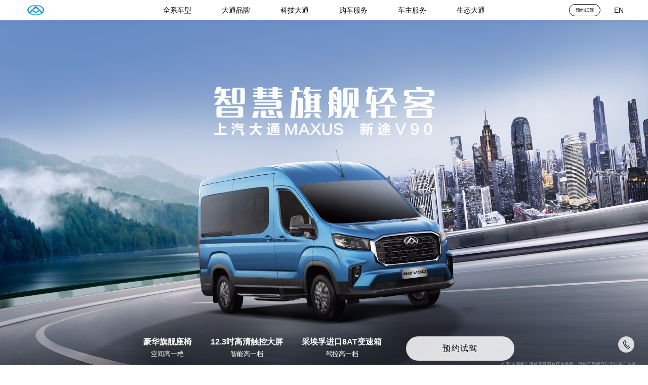

--- FILE ---
content_type: text/html; charset=UTF-8
request_url: https://www.saicmaxus.com/car/v90.shtml
body_size: 8630
content:
<!DOCTYPE html>
<html>
<!-- header start -->
<head>
    <meta charset="utf-8"/>
    <meta http-equiv="X-UA-Compatible" content="IE=edge,chrome=1"/>
    <meta name="renderer" content="webkit"/>
    <meta name="viewport" content="width=device-width, initial-scale=1"/>
    <link rel="icon" href="/favicon.ico">
    <title>新途V90轻客车型-价格-参数配置-预约试驾-上汽大通官网</title>
    <meta name="keywords" content="新途V90,上汽大通新途V90,新途V90价格,新途V90图片,新途V90参数配置，大通汽车新途V90">
    <meta name="description" content="大通汽车官网提供新款轻客车型新途V90汽车的最新价格，车型，参数配置，图片等详细介绍，提供新途V90预约试驾，经销商查询等服务，想了解更多新途V90车型精彩内容尽在大通官方网站">
    <link href="/pc/static/css/chunk-vendors.css?v=011909" rel="stylesheet">
    <link href="/pc/static/css/chunk-common.css?v=011909" rel="stylesheet">
    <script src="/pc/static/js/head.js?v=011909"></script>
</head>
<!-- header end -->
<link href="/pc/static/css/car.css?v=011909" rel="stylesheet">
<body>

<div id="app">
    <div is="page" class="car "><!--深色模式加dark-->
                    <template v-slot:header="{ menu, events, sub, subEvents, track }">
    <header ref="header">
        <ul class="nav">
            <li v-once>
                <a class="logo" href="/">
                    <img src="https://cdn3.maxuscloud.com/common/static/img/logo/m.png"/>
                </a>
            </li>
            <li class="tab">
                <div class="item">
                    <a :class="{active: menu === 1}" data-id="1" data-sub="1" v-on="events"><span>全系车型</span></a>
                    <div is="transition" name="zoom-in">
                        <div class="menu" v-show="menu === 1" data-id="1" data-sub="1" v-on="events">
                            <div class="tab">
                                                                    <a :class="{active: sub === 1}" data-id="1"
                                       v-on="subEvents"><span>MPV</span></a>
                                                                    <a :class="{active: sub === 2}" data-id="2"
                                       v-on="subEvents"><span>轻客</span></a>
                                                                    <a :class="{active: sub === 3}" data-id="3"
                                       v-on="subEvents"><span>皮卡</span></a>
                                                                    <a :class="{active: sub === 4}" data-id="4"
                                       v-on="subEvents"><span>SUV</span></a>
                                                                    <a :class="{active: sub === 5}" data-id="5"
                                       v-on="subEvents"><span>房车</span></a>
                                                                <a class="link" href="/pc/special/" @click="track($event, 'series')"><span>专用车</span></a>
                            </div>
                            <div is="transition-group" name="fade-slide" @click.native="track($event, 'series')">
                                                                    <div key="1" class="sub" v-show="sub === 1" data-id="1"
                                         v-on="subEvents">
                                                                                    <dl v-once>
                                                                                                    <dt><h2>燃油专区</h2></dt>
                                                                                                        <dd>
                                                        <span class="series_tag">中型MPV</span>
                                                                                                                <a class="item"
                                                           href="/car/g50max.shtml">
                                                            <img src="https://www.saicmaxus.com/uploads/cars/images/3be790f77aa19183616e619145e1e219.png"
                                                                 alt="G50 MAX"/>
                                                            <span>G50 MAX</span>
                                                        </a>
                                                                                                                <a class="item"
                                                           href="/car/g50.shtml">
                                                            <img src="https://www.saicmaxus.com/uploads/cars/images/83f0fd607ec23e8c771931de487e7c0d.png"
                                                                 alt="G50"/>
                                                            <span>G50</span>
                                                        </a>
                                                                                                                <a class="item"
                                                           href="/car/g70.shtml">
                                                            <img src="https://www.saicmaxus.com/uploads/cars/images/282292f038e4a25155f78235c8b779a5.png"
                                                                 alt="G70"/>
                                                            <span>G70</span>
                                                        </a>
                                                                                                            </dd>
                                                                                                        <dd>
                                                        <span class="series_tag">中大型MPV</span>
                                                                                                                <a class="item"
                                                           href="/car/g90.shtml">
                                                            <img src="https://www.saicmaxus.com/uploads/cars/images/0a5753b403eafda1fc0ac12bd3ef114a.png"
                                                                 alt="G90"/>
                                                            <span>G90</span>
                                                        </a>
                                                                                                                <a class="item"
                                                           href="/car/g10max.shtml">
                                                            <img src="https://www.saicmaxus.com/uploads/cars/images/c574fb7eb9a6fbb24d15bf21457344fd.png"
                                                                 alt="全新一代G10"/>
                                                            <span>全新一代G10</span>
                                                        </a>
                                                                                                            </dd>
                                                                                                                                                        <dt><h2>新能源专区</h2></dt>
                                                                                                        <dd>
                                                        <span class="series_tag">中型MPV</span>
                                                                                                                <a class="item"
                                                           href="/car/g50phev.shtml">
                                                            <img src="https://www.saicmaxus.com/uploads/cars/images/f56267ce16e93ff4fda03caa455ca618.png"
                                                                 alt="G50混动"/>
                                                            <span>G50混动</span>
                                                        </a>
                                                                                                                <a class="item"
                                                           href="/car/dajia7phev.shtml">
                                                            <img src="https://www.saicmaxus.com/uploads/cars/images/dc8b8b805d6115ed0279256eb13c4dd4.png"
                                                                 alt="大家7超混"/>
                                                            <span>大家7超混</span>
                                                        </a>
                                                                                                                <a class="item"
                                                           href="/car/mifa7.shtml">
                                                            <img src="https://www.saicmaxus.com/uploads/cars/images/5a02dc7a5f787ca4c7ca37570b64fd34.png"
                                                                 alt="大家7"/>
                                                            <span>大家7</span>
                                                        </a>
                                                                                                            </dd>
                                                                                                        <dd>
                                                        <span class="series_tag">中大型MPV</span>
                                                                                                                <a class="item"
                                                           href="/car/dajia9phev.shtml">
                                                            <img src="https://www.saicmaxus.com/uploads/cars/images/d4964ae5c38b5a469a117401d040f098.png"
                                                                 alt="大家9超混"/>
                                                            <span>大家9超混</span>
                                                        </a>
                                                                                                                <a class="item"
                                                           href="/car/mifa9.shtml">
                                                            <img src="https://www.saicmaxus.com/uploads/cars/images/00bf5b85efecf344aa843b403b4c26cc.png"
                                                                 alt="大家9"/>
                                                            <span>大家9</span>
                                                        </a>
                                                                                                            </dd>
                                                                                                                                                </dl>
                                                                            </div>
                                                                    <div key="2" class="sub" v-show="sub === 2" data-id="2"
                                         v-on="subEvents">
                                                                                    <dl v-once>
                                                                                                    <dd>
                                                                                                                    <a class="item"
                                                               href="/car/v80slplus.shtml">
                                                                <img src="https://www.saicmaxus.com/uploads/cars/images/874c371747265114a039f598b4fb9cf6.png"
                                                                     alt="新途V80"/>
                                                                <span>新途V80</span>
                                                            </a>
                                                                                                                    <a class="item"
                                                               href="/car/v90.shtml">
                                                                <img src="https://www.saicmaxus.com/uploads/cars/images/e48aa465eeb9594bdf037bc1cf2876eb.png"
                                                                     alt="新途V90"/>
                                                                <span>新途V90</span>
                                                            </a>
                                                                                                            </dd>
                                                                                                    <dd>
                                                                                                                    <a class="item"
                                                               href="/car/danav1.shtml">
                                                                <img src="https://www.saicmaxus.com/uploads/cars/images/7a5dc0555606795d9ccb1bd5aab9cd8e.png"
                                                                     alt="大拿V1"/>
                                                                <span>大拿V1</span>
                                                            </a>
                                                                                                                    <a class="item"
                                                               href="/car/danam1.shtml">
                                                                <img src="https://www.saicmaxus.com/uploads/cars/images/bc18d2fe2d57c3f5c5acfeb348aa0193.png"
                                                                     alt="大拿M1"/>
                                                                <span>大拿M1</span>
                                                            </a>
                                                                                                                    <a class="item"
                                                               href="/car/danav1l.shtml">
                                                                <img src="https://www.saicmaxus.com/uploads/cars/images/fde4e6e8b2f4884e55d158900045e847.png"
                                                                     alt="大拿V1L"/>
                                                                <span>大拿V1L</span>
                                                            </a>
                                                                                                                    <a class="item"
                                                               href="/car/ev90.shtml">
                                                                <img src="https://www.saicmaxus.com/uploads/cars/images/b31a2d7f9c3c62dca656e219175af75e.png"
                                                                     alt="新途EV90"/>
                                                                <span>新途EV90</span>
                                                            </a>
                                                                                                                    <a class="item"
                                                               href="/car/ev80pro.shtml">
                                                                <img src="https://www.saicmaxus.com/uploads/cars/images/d9ba6ebd94bad629ee65349703dfb6b5.png"
                                                                     alt="新途EV80"/>
                                                                <span>新途EV80</span>
                                                            </a>
                                                                                                                    <a class="item"
                                                               href="/car/yuanjie.shtml">
                                                                <img src="https://www.saicmaxus.com/uploads/cars/images/fa31c928e0a0ce0eb2e9026d6a25f89e.png"
                                                                     alt="新途远界"/>
                                                                <span>新途远界</span>
                                                            </a>
                                                                                                            </dd>
                                                                                            </dl>
                                                                            </div>
                                                                    <div key="3" class="sub" v-show="sub === 3" data-id="3"
                                         v-on="subEvents">
                                                                                    <template v-once>
                                                                                                    <a class="item" href="/car/xjxzcyb.shtml">
                                                        <img src="https://www.saicmaxus.com/uploads/cars/images/243e6d530c1ccfe5bb03473cffbab412.png"
                                                             alt="星际X 真乘用版"/>
                                                        <span>星际X 真乘用版</span>
                                                    </a>
                                                                                                    <a class="item" href="/car/xingjix.shtml">
                                                        <img src="https://www.saicmaxus.com/uploads/cars/images/6a58d78d8af65e470d41f9c3e61e1d6f.png"
                                                             alt="星际X"/>
                                                        <span>星际X</span>
                                                    </a>
                                                                                                    <a class="item" href="/car/xingjixev.shtml">
                                                        <img src="https://www.saicmaxus.com/uploads/cars/images/e5c1664b8856edbb91ffb7d9e753c895.png"
                                                             alt="星际X EV"/>
                                                        <span>星际X EV</span>
                                                    </a>
                                                                                                    <a class="item" href="/car/xingjil.shtml">
                                                        <img src="https://www.saicmaxus.com/uploads/cars/images/77cf7dbf275c5a0c6883cd0f360f9da4.png"
                                                             alt="星际"/>
                                                        <span>星际</span>
                                                    </a>
                                                                                                    <a class="item" href="/car/t90ev.shtml">
                                                        <img src="https://www.saicmaxus.com/uploads/cars/images/da8e3ea09324222e6e33935bdd35237d.png"
                                                             alt="星际EV"/>
                                                        <span>星际EV</span>
                                                    </a>
                                                                                            </template>

                                                                            </div>
                                                                    <div key="4" class="sub" v-show="sub === 4" data-id="4"
                                         v-on="subEvents">
                                                                                    <template v-once>
                                                                                                    <a class="item" href="/car/ld.shtml">
                                                        <img src="https://www.saicmaxus.com/uploads/cars/images/f06e186909d18a1c8ebd098164224363.png"
                                                             alt="领地"/>
                                                        <span>领地</span>
                                                    </a>
                                                                                            </template>

                                                                            </div>
                                                                    <div key="5" class="sub" v-show="sub === 5" data-id="5"
                                         v-on="subEvents">
                                                                                    <dl v-once>
                                                                                                    <dt><h2>探索家</h2></dt>
                                                    <dd>
                                                                                                                    <a class="item"
                                                               href="/car/rt90.shtml">
                                                                <img src="https://www.saicmaxus.com/uploads/cars/images/36f025a221f6f1433603adba4c2259df.png"
                                                                     alt="探索家星际"/>
                                                                <span>探索家星际</span>
                                                            </a>
                                                                                                                    <a class="item"
                                                               href="/car/rx30.shtml">
                                                                <img src="https://www.saicmaxus.com/uploads/cars/images/331d2499d6241c0a8b068bd4773909d2.png"
                                                                     alt="探索家X30"/>
                                                                <span>探索家X30</span>
                                                            </a>
                                                                                                                    <a class="item"
                                                               href="/car/rx50.shtml">
                                                                <img src="https://www.saicmaxus.com/uploads/cars/images/68957570889d7c2a9dedd4434f7df26c.png"
                                                                     alt="探索家X50"/>
                                                                <span>探索家X50</span>
                                                            </a>
                                                                                                            </dd>
                                                                                                    <dt><h2>生活家</h2></dt>
                                                    <dd>
                                                                                                                    <a class="item"
                                                               href="/car/rv100phev.shtml">
                                                                <img src="https://www.saicmaxus.com/uploads/cars/images/25125154669b460b715ecfb325c4e0ef.png"
                                                                     alt="新途远界生活家"/>
                                                                <span>新途远界生活家</span>
                                                            </a>
                                                                                                                    <a class="item"
                                                               href="/car/rv100c.shtml">
                                                                <img src="https://www.saicmaxus.com/uploads/cars/images/6eaab775223151e62182ee1703358026.png"
                                                                     alt="生活家V100"/>
                                                                <span>生活家V100</span>
                                                            </a>
                                                                                                                    <a class="item"
                                                               href="/car/rh90c.shtml">
                                                                <img src="https://www.saicmaxus.com/uploads/cars/images/a5f951f8c0448ee7b17ced0ca7bc2ed2.png"
                                                                     alt="生活家H90"/>
                                                                <span>生活家H90</span>
                                                            </a>
                                                                                                                    <a class="item"
                                                               href="/car/rv90jd.shtml">
                                                                <img src="https://www.saicmaxus.com/uploads/cars/images/3f556812c4250e4c07596364280e2b79.png"
                                                                     alt="生活家 V90 经典"/>
                                                                <span>生活家 V90 经典</span>
                                                            </a>
                                                                                                            </dd>
                                                                                                    <dt><h2>旅行家</h2></dt>
                                                    <dd>
                                                                                                                    <a class="item"
                                                               href="/car/lxjv1006phev.shtml">
                                                                <img src="https://www.saicmaxus.com/uploads/cars/images/d4ea39dc1a38136421df1cab2b0ed37b.png"
                                                                     alt="新途远界旅行家雅境6号"/>
                                                                <span>新途远界旅行家雅境6号</span>
                                                            </a>
                                                                                                                    <a class="item"
                                                               href="/car/lxjv100phev.shtml">
                                                                <img src="https://www.saicmaxus.com/uploads/cars/images/487b506798812e60a036aeaede8037b1.png"
                                                                     alt="新途远界旅行家"/>
                                                                <span>新途远界旅行家</span>
                                                            </a>
                                                                                                                    <a class="item"
                                                               href="/car/rv100.shtml">
                                                                <img src="https://www.saicmaxus.com/uploads/cars/images/ba668a9b2f1c949773ce5c0a9960f061.png"
                                                                     alt="旅行家V100"/>
                                                                <span>旅行家V100</span>
                                                            </a>
                                                                                                                    <a class="item"
                                                               href="/car/lxj90jd.shtml">
                                                                <img src="https://www.saicmaxus.com/uploads/cars/images/930aa9c4d498b0070fb776ef9916ba32.png"
                                                                     alt="旅行家V90经典"/>
                                                                <span>旅行家V90经典</span>
                                                            </a>
                                                                                                                    <a class="item"
                                                               href="/car/rv90jd23.shtml">
                                                                <img src="https://www.saicmaxus.com/uploads/cars/images/15f873d41941e151f7df8f202b8bc726.png"
                                                                     alt="旅行家V90经典23款"/>
                                                                <span>旅行家V90经典23款</span>
                                                            </a>
                                                                                                                    <a class="item"
                                                               href="/car/rv80.shtml">
                                                                <img src="https://www.saicmaxus.com/uploads/cars/images/c915048d5c1a41772298f4b8f76fa6a9.png"
                                                                     alt="旅行家V80"/>
                                                                <span>旅行家V80</span>
                                                            </a>
                                                                                                                    <a class="item"
                                                               href="/car/rv90lt.shtml">
                                                                <img src="https://www.saicmaxus.com/uploads/cars/images/68ce11230f3ccdfc05d181ba1fb53ef8.png"
                                                                     alt="旅行家V90 乐途"/>
                                                                <span>旅行家V90 乐途</span>
                                                            </a>
                                                                                                                    <a class="item"
                                                               href="/car/rvlife.shtml">
                                                                <img src="https://www.saicmaxus.com/uploads/cars/images/fdbc7664dd32e0518bd427a5fd42a88f.png"
                                                                     alt="旅行家露营版"/>
                                                                <span>旅行家露营版</span>
                                                            </a>
                                                                                                            </dd>
                                                                                            </dl>
                                                                            </div>
                                                            </div>
                        </div>
                    </div>
                </div>
                <div class="item has-links">
                    <a :class="{active: menu === 2}" data-id="2" v-on="events"><span>大通品牌</span></a>
                    <div is="transition" name="zoom-in">
                        <div class="menu links" v-show="menu === 2" data-id="2" v-on="events"
                             @click="track($event, 'links')">
                            <template v-once>
                                <a href="/p/strength.shtml">品牌实力</a>
                                <a href="/p/values.shtml">品牌诠释</a>
                                <a href="/article/1">品牌新闻</a>
                                <a href="/article/5">大爱通行</a>
                            </template>
                        </div>
                    </div>
                </div>
                <div class="item has-links">
                    <a :class="{active: menu === 6}" data-id="6" v-on="events"><span>科技大通</span></a>
                    <div is="transition" name="zoom-in">
                        <div class="menu links" v-show="menu === 6" data-id="6" v-on="events" @click="track($event, 'links')">
                            <template v-once>
                                <a href="/p/framework.shtml">鸿图架构</a>
                                <a href="/p/starstack.shtml">星栈平台</a>
                            </template>
                        </div>
                    </div>
                </div>
                <div class="item has-links">
                    <a :class="{active: menu === 3}" data-id="3" v-on="events"><span>购车服务</span></a>
                    <div is="transition" name="zoom-in">
                        <div class="menu links" v-show="menu === 3" data-id="3" v-on="events"
                             @click="track($event, 'links')">
                            <template v-once>
                                <a href="/testdrive">预约试驾</a>
                                <a href="/finance">金融计算器</a>
                                <a href="/dealer">经销商查询</a>
                            </template>
                        </div>
                    </div>
                </div>
                <div class="item has-links">
                    <a :class="{active: menu === 4}" data-id="4" v-on="events"><span>车主服务</span></a>
                    <div is="transition" name="zoom-in">
                        <div class="menu links" v-show="menu === 4" data-id="4" v-on="events"
                             @click="track($event, 'links')">
                            <template v-once>
                                <a href="/service">品牌服务</a>
                                <a href="/p/maintain.shtml">维修保养</a>
                                <a href="/manual">用户手册</a>
                                <a href="/p/accessory.shtml">纯正配件</a>
                                <a href="/service/station">售后服务商查询</a>
                                <a href="/p/app.shtml">大通汽车 APP</a>
                                <a href="/inc/epsearch.shtml" target="_blank">环保信息查询</a>
                                <a href="https://newerengy.saicmaxus.com/" target="_blank">新能源车信息监控</a>
                                <a href="https://epcnew.saicmaxus.com/" target="_blank">维修技术信息公开</a>
                            </template>
                        </div>
                    </div>
                </div>
                <div class="item has-links">
                    <a :class="{active: menu === 5}" data-id="5" v-on="events"><span>生态大通</span></a>
                    <div is="transition" name="zoom-in">
                        <div class="menu links" v-show="menu === 5" data-id="5" v-on="events"
                             @click="track($event, 'links')">
                            <template v-once>
                                <a href="/p/yl_ljst.shtml">铃驹生态</a>
                                <a href="/p/yl_rent.shtml">租车服务</a>
                                <a href="/p/yl_network.shtml">全国网点</a>

                            </template>
                        </div>
                    </div>
                </div>
            </li>
            <li>
                <a class="btn small plain" href="/testdrive" @click="track($event)">预约试驾</a>
                <a class="en" href="https://en.saicmaxus.com/index.shtml">EN</a>
            </li>
        </ul>
    </header>
</template>

        
                    <!--主KV模块-->
    <div class="module banner swiper swiper-horizontal" data-autoswiper="1" v-once>
        <div class="swiper-wrapper">
            <div class="swiper-slide">
                <img class="bg" src="https://www.saicmaxus.com/uploads/month_202508/images/44573fe77014bc316b4ebf50fc96c50a.png" alt="新途V90"/>
                                <div class="content">
                    <div class="feature">
                                                    <dl>
                                <dt>豪华旗舰座椅</dt>
                                <dd>空间高一档</dd>
                            </dl>
                                                                            <dl>
                                <dt>12.3吋高清触控大屏</dt>
                                <dd>智能高一档</dd>
                            </dl>
                                                                            <dl>
                                <dt>采埃孚进口8AT变速箱</dt>
                                <dd>驾控高一档</dd>
                            </dl>
                                                                    </div>
                                        <a class="btn big light" href="/testdrive?seriesId=15"
                       @click="trackEvent('首屏', '预约试驾')">预约试驾</a>
                                    </div>
                            </div>
                    </div>
    </div>
                    <!--轮播模块-->
<div class="module carousel" v-once>
    <div class="swiper swiper-horizontal">
        <div class="swiper-wrapper">
                        <div class="swiper-slide">
                <img src="https://www.saicmaxus.com/uploads/month_202404/images/a6162604ba05d8e8183f16ca0d1f28f6.jpg" alt=""/>
            </div>
                    </div>
        <div class="info">
            <div class="title"><h2>空间高一档</h2><span></span></div>
            <div class="nav">
                                <a class="item  active ">
                    <h4></h4>
                    <p>三种车身，满足各类应用场景</p>
<p>9-15座多元座椅布局，随心畅选</p>
<p>豪华旗舰9座皮质包裹式座椅</p>
<p>椅垫深度达488mm</p>
<p>扶手宽度达55mm</p>
<p>短前悬+长轴距宽体布局</p>
                </a>
                            </div>
        </div>
    </div>
</div>
                    <!--轮播模块-->
<div class="module carousel" v-once>
    <div class="swiper swiper-horizontal">
        <div class="swiper-wrapper">
                        <div class="swiper-slide">
                <img src="https://www.saicmaxus.com/uploads/month_202404/images/e97e1d7d34c492d82009c7502779f0d1.jpg" alt=""/>
            </div>
                    </div>
        <div class="info">
            <div class="title"><h2>舒适高一档</h2><span></span></div>
            <div class="nav">
                                <a class="item  active ">
                    <h4></h4>
                    <p>豪华旗舰座椅</p>
<p>大功率前后冷暖自动空调</p>
<p>遥控式电动移门+电动踏步</p>
<p>后空气悬架自适应路况减少颠簸</p>
<p>全车PM2.5过滤空气净化系统</p>
<p>怠速车内噪音仅47dB</p>
                </a>
                            </div>
        </div>
    </div>
</div>
                    <!--轮播模块-->
<div class="module carousel" v-once>
    <div class="swiper swiper-horizontal">
        <div class="swiper-wrapper">
                        <div class="swiper-slide">
                <img src="https://www.saicmaxus.com/uploads/month_202407/images/9326820dccea543cc3d0ae2f6d71d5fb.jpg" alt=""/>
            </div>
                    </div>
        <div class="info">
            <div class="title"><h2>智能高一档</h2><span></span></div>
            <div class="nav">
                                <a class="item  active ">
                    <h4></h4>
                    <p >L2级智能驾驶辅助系统</p>
<p>DMS防疲劳驾驶监测</p>
<p>12.3吋高清触控大屏</p>
<p>高清360全景影像</p>
<p>无钥匙进入+一键启动+蓝牙钥匙</p>
<p>智能车窗支持锁车自动关闭功能</p>
<p>LED自动感应大灯</p>
                </a>
                            </div>
        </div>
    </div>
</div>
                    <!--轮播模块-->
<div class="module carousel" v-once>
    <div class="swiper swiper-horizontal">
        <div class="swiper-wrapper">
                        <div class="swiper-slide">
                <img src="https://www.saicmaxus.com/uploads/month_202404/images/26b7112ee8c903af464770809693e763.jpg" alt=""/>
            </div>
                    </div>
        <div class="info">
            <div class="title"><h2>驾控高一档</h2><span></span></div>
            <div class="nav">
                                <a class="item  active ">
                    <h4></h4>
                    <p>上汽&pi;2.0T高性能柴油发动机</p>
<p>最高130kW，最大420N&middot;m</p>
<p>采埃孚进口8AT变速箱</p>
<p>百公里综合油耗低至8.1L</p>
<p>EPB+HHC+EPS电子助力转向</p>
<p>豪华车同款电子怀档设计</p>
                </a>
                            </div>
        </div>
    </div>
</div>
                    <!--车型配置-->
<div class="module configuration" v-once>
    <h2>车型配置</h2>
    <img class="pic" src="https://www.saicmaxus.com/uploads/month_202404/images/e73d0bc88d23d1bb7f218d123d469c14.png"/>
    <h3>新途V90</h3>
    <ul>
                    <li>
                <label>配置版本</label>
                                    <span><b>智捷</b></span>
                            </li>
                    <li>
                <label>官方指导价</label>
                                    <span><em>150,800</em> 元起</span>
                            </li>
                    <li>
                <label>额定功率</label>
                                    <span><em>150</em> ps</span>
                            </li>
                    <li>
                <label>最大扭矩</label>
                                    <span><em>375</em> N·m</span>
                            </li>
            </ul>
    <a class="btn big plain more" target="_blank" href="/configure?seriesId=15" @click="trackEvent('车型配置', '更多配置详情')">更多配置详情<span class="iconfont icon-enter"></span></a>
    <!--配置表下载-->
                        <a class="link" href="https://www.saicmaxus.com/uploads/month_202406/files/9d7c2542fb8bdf5e372b73df51bf4da5.pdf" target="_blank" @click="trackEvent('车型配置', '新途V90配置表')">新途V90配置表</a>
                    <a class="link" href="https://www.saicmaxus.com/uploads/month_202512/files/c291004b273369cc74195428bdda3e39.pdf" target="_blank" @click="trackEvent('车型配置', 'V90智旅加长轴高顶(15座)')">V90智旅加长轴高顶(15座)</a>
                    <a class="link" href="https://www.saicmaxus.com/uploads/month_202512/files/aabe19b834caeee0a01c496bee949ee0.pdf" target="_blank" @click="trackEvent('车型配置', 'V90智杰后驱长轴高顶（7座）')">V90智杰后驱长轴高顶（7座）</a>
                    <a class="link" href="https://www.saicmaxus.com/uploads/month_202503/files/d8858ad0ed8d431c3e3388d755693136.pdf" target="_blank" @click="trackEvent('车型配置', '新途V90专用服务车')">新途V90专用服务车</a>
                    <a class="link" href="https://www.saicmaxus.com/uploads/month_202512/files/b3a85b6ac2c8ce39f141ef7afce6bdd1.pdf" target="_blank" @click="trackEvent('车型配置', '新途V90斗式工程车配置表')">新途V90斗式工程车配置表</a>
                    <a class="link" href="https://www.saicmaxus.com/uploads/month_202411/files/eff018c5f82dc9fa5efb5761c39a1070.pdf" target="_blank" @click="trackEvent('车型配置', '新途V90加长轴商务车配置表')">新途V90加长轴商务车配置表</a>
                    <a class="link" href="https://www.saicmaxus.com/uploads/month_202502/files/9d723b720641412c0721e3be92a59087.pdf" target="_blank" @click="trackEvent('车型配置', 'V90智达长轴高顶8AT 9座配置表')">V90智达长轴高顶8AT 9座配置表</a>
                <a class="link" href="/manual?seriesId=15" target="_blank" @click="trackEvent('车型配置', '用户手册')">用户手册</a>
</div>
                    <!--精彩鉴赏-->
<div class="module photo" v-once>
    <h2>精彩鉴赏</h2>
    <div class="list" @click="trackEvent('精彩鉴赏', '查看美图')">
                                    <img class="pic" src="https://www.saicmaxus.com/uploads/month_202404/images/8f4f000fa86c0aeeea8c8b91c646b115.jpg" is="el-image"
                     :preview-src-list="imageList"/>
                            <img class="pic" src="https://www.saicmaxus.com/uploads/month_202404/images/362972b342d2cdac84280db83d8ca322.jpg" is="el-image"
                     :preview-src-list="imageList"/>
                            <img class="pic" src="https://www.saicmaxus.com/uploads/month_202404/images/bd7e2eb58da7f9da51ebfa6144240b8e.jpg" is="el-image"
                     :preview-src-list="imageList"/>
                            <img class="pic" src="https://www.saicmaxus.com/uploads/month_202404/images/599f3315a98e81255ea9e2c4aae68ba8.jpg" is="el-image"
                     :preview-src-list="imageList"/>
                            <img class="pic" src="https://www.saicmaxus.com/uploads/month_202404/images/7935d791c306b8561d2305af6ef8e79e.jpg" is="el-image"
                     :preview-src-list="imageList"/>
                            <img class="pic" src="https://www.saicmaxus.com/uploads/month_202404/images/1dcb5d1df0e0a9298036d8597426ffdc.jpg" is="el-image"
                     :preview-src-list="imageList"/>
                            <img class="pic" src="https://www.saicmaxus.com/uploads/month_202211/images/fddd8b20d552f16b4e61b35c51a92fdb.jpg" is="el-image"
                     :preview-src-list="imageList"/>
                            <img class="pic" src="https://www.saicmaxus.com/uploads/month_202211/images/cfbc292351c4196b64783fb93d38799e.jpg" is="el-image"
                     :preview-src-list="imageList"/>
                            <img class="pic" src="https://www.saicmaxus.com/uploads/month_202211/images/f81c51361f60903410df77cef7c3a535.jpg" is="el-image"
                     :preview-src-list="imageList"/>
                            <img class="pic" src="https://www.saicmaxus.com/uploads/month_202211/images/b562d9c07088480ade92db0cb7313341.jpg" is="el-image"
                     :preview-src-list="imageList"/>
                        </div>
    </div>
        
                    <template v-slot:footer="{ isTop, toTop, track }">
    <footer ref="footer" @click="track">
        <div class="nav" v-once>
            <a href="/disclosure/disclosure.shtml">信息公开</a>
            <i></i>
            <a href="/p/cooperation.shtml">经销商加盟</a>
            <i></i>
            <a href="/p/legal.shtml">法律说明</a>
            <i></i>
            <a href="/p/privacy.shtml">隐私保护</a>
            <i></i>
            <a href="mailto:legal-maxus@saicmotor.com">举报邮箱</a>
            <i></i>
            <a class="item no-icon" href="https://imcc.saicmaxus.com/any800/echatManager.do?companyPk=ff80808165f0e0640165f153eb870069&codeKey=2">我的云管家</a>
            <div class="media">
                  <a class="item" title="官方小程序" >
                       <span class="iconfont icon-minip"></span>
                    <span class="popover">
                        <span>扫码进入官方微信小程序<br/>了解更多资讯动态</span>
                        <img src="/pc/static/img/footer/qr_miniprogram.png" alt="官方小程序"/>
                    </span>
                </a>
                <a class="item" title="微博" href="https://weibo.com/u/2030449433">
                    <span class="iconfont icon-weibo"></span>
                    <span class="popover">
                        <span>扫码进入上汽MAXUS<br/>官方微博主页</span>
                        <img src="/pc/static/img/footer/qr_weibo.jpg" alt="微博"/>
                    </span>
                </a>
                <a class="item" title="我行公众号">
                    <span class="iconfont icon-weixin"></span>
                    <span class="popover">
                        <span>扫码关注上汽MAXUS<br/>官方微信订阅号</span>
                        <img src="/pc/static/img/footer/qr_weixin.jpg" alt="我行公众号"/>
                    </span>
                </a>
                <a class="item" title="云服务小程序">
                    <span class="iconfont icon-cloud"></span>
                    <span class="popover">
                        <span>扫码进入云服务小程序</span>
                        <img src="/pc/static/img/footer/qr_cloud.jpg" alt="云服务小程序"/>
                    </span>
                </a>
                <a class="item" title="APP下载" href="/p/app.shtml">
                    <span class="iconfont icon-phone2"></span>
                    <span class="popover">
                        <span>扫描二维码下载<br/>大通汽车 APP<br/>随时随地掌握精彩生活</span>
                        <img src="/pc/static/img/footer/qr_app.png" alt="大通汽车 APP"/>
                    </span>
                </a>
            </div>
        </div>
        <div class="copyright" v-once>
            <span>SAIC MAXUS©2022</span>
            <a href="http://beian.miit.gov.cn/"><span class="text">沪ICP备12020307号</span></a>
            <a href="https://www.beian.gov.cn/portal/registerSystemInfo?recordcode=31011002000375" class="emblem">沪公网安备31011002000375号</a>
        </div>
        <p v-once>*亲爱的市民朋友，上海警方反诈劝阻电话“962110”系专门针对避免您财产被骗受损而设，请您一旦收到来电，立即接听。</p>
    </footer>
    <ul class="sidebar">
        <li>
            <div is="el-tooltip" content="服务热线：400-081-2011" placement="left">
                <a class="iconfont icon-tel" href="tel:400-081-2011" title="服务热线电话"></a>
            </div>
        </li>
        <li class="to-top" :class="{expand: !isTop}">
            <a class="iconfont icon-up" title="返回顶部" @click="toTop"></a>
        </li>
    </ul>
</template>
<script type="text/javascript">
    if(document.domain == 'www.maxusmall.com'){
        $(".copyright .text").innerText = '沪ICP备18038570号';
    }
</script>

        
    </div>

</div>
    <script type="text/javascript" src="/pc/static/js/chunk-vendors.js?v=011909"></script>
<script type="text/javascript" src="/pc/static/js/chunk-common.js?v=011909"></script>

<script type="text/javascript" src="/pc/static/js/car.js?v=011909"></script>
</body>
</html>


--- FILE ---
content_type: text/css
request_url: https://www.saicmaxus.com/pc/static/css/chunk-common.css?v=011909
body_size: 8042
content:
.header[data-v-2e6e9eef]{height:.6rem;min-height:40PX;-ms-flex-negative:0;flex-shrink:0;font-size:.16rem}header[data-v-2e6e9eef]{position:fixed;top:0;left:0;z-index:99;width:100%;min-width:1000PX;height:inherit;min-height:inherit}.nav[data-v-2e6e9eef]{position:relative;z-index:2;height:100%;-webkit-box-sizing:border-box;box-sizing:border-box;padding:0 .4rem;background:#fff;-webkit-box-shadow:0 .02rem .15rem 0 rgba(0,0,0,.05);box-shadow:0 .02rem .15rem 0 rgba(0,0,0,.05)}.nav[data-v-2e6e9eef],.nav li[data-v-2e6e9eef]{display:-webkit-box;display:-ms-flexbox;display:flex;-webkit-box-align:center;-ms-flex-align:center;align-items:center}.nav li[data-v-2e6e9eef]{margin:0 auto}.nav li[data-v-2e6e9eef]:first-child{width:15%;margin-left:0}.nav li.tab[data-v-2e6e9eef]{-webkit-box-align:normal;-ms-flex-align:normal;align-items:normal}.nav li[data-v-2e6e9eef]:last-child{width:15%;margin-right:0;-webkit-box-pack:end;-ms-flex-pack:end;justify-content:flex-end}.nav li:last-child .btn[data-v-2e6e9eef]{margin:0 .4rem;padding:0 1.3em}.nav li:last-child .en[data-v-2e6e9eef]{margin-right:.32rem}.nav .logo img[data-v-2e6e9eef]{width:1.59rem}[data-v-2e6e9eef] .tab{display:-webkit-box;display:-ms-flexbox;display:flex;height:100%;-webkit-box-pack:center;-ms-flex-pack:center;justify-content:center}[data-v-2e6e9eef] .tab .has-links{position:relative}[data-v-2e6e9eef] .tab .has-links>a.active{position:relative;z-index:1;background:#fff}[data-v-2e6e9eef] .tab>.item>a,[data-v-2e6e9eef] .tab>a{display:block;height:100%;padding:0 .45rem}[data-v-2e6e9eef] .tab>.item>a span,[data-v-2e6e9eef] .tab>a span{position:relative;display:-webkit-box;display:-ms-flexbox;display:flex;height:100%;-webkit-box-orient:vertical;-webkit-box-direction:normal;-ms-flex-direction:column;flex-direction:column;-webkit-box-align:center;-ms-flex-align:center;align-items:center;-webkit-box-pack:center;-ms-flex-pack:center;justify-content:center}[data-v-2e6e9eef] .tab>.item>a span:after,[data-v-2e6e9eef] .tab>a span:after{position:absolute;bottom:0;width:0;height:.02rem;content:"";background:#0097c0;-webkit-transform-origin:center center;transform-origin:center center;-webkit-transition:width .2s ease-in-out;transition:width .2s ease-in-out}[data-v-2e6e9eef] .tab>.item>a.link,[data-v-2e6e9eef] .tab>a.link{color:inherit}[data-v-2e6e9eef] .tab>.item>a.link:hover span:after,[data-v-2e6e9eef] .tab>a.link:hover span:after{width:0}[data-v-2e6e9eef] .tab>.item>a.active,[data-v-2e6e9eef] .tab>.item>a:hover,[data-v-2e6e9eef] .tab>a.active,[data-v-2e6e9eef] .tab>a:hover{color:#0097c0}[data-v-2e6e9eef] .tab>.item>a.active span:after,[data-v-2e6e9eef] .tab>.item>a:hover span:after,[data-v-2e6e9eef] .tab>a.active span:after,[data-v-2e6e9eef] .tab>a:hover span:after{width:93.75%}[data-v-2e6e9eef] .menu{position:absolute;left:0;top:100%;width:100%;-webkit-box-sizing:border-box;box-sizing:border-box;padding:0 .5rem .4rem .5rem;color:#333;background:#fff;-webkit-box-shadow:inset 0 .02rem .1rem 0 rgba(0,0,0,.1),0 .05rem .1rem -.05rem rgba(0,0,0,.1);box-shadow:inset 0 .02rem .1rem 0 rgba(0,0,0,.1),0 .05rem .1rem -.05rem rgba(0,0,0,.1)}[data-v-2e6e9eef] .menu .tab{height:.6rem;border-bottom:1px solid #e8e8e8}[data-v-2e6e9eef] .menu a{white-space:nowrap}[data-v-2e6e9eef] .menu a:hover{color:#0097c0}[data-v-2e6e9eef] .menu a span:after{bottom:-1px}[data-v-2e6e9eef] .menu .sub{position:relative;display:-webkit-box;display:-ms-flexbox;display:flex;max-height:calc(100vh - 1.2rem);-ms-flex-wrap:wrap;flex-wrap:wrap;-webkit-box-pack:center;-ms-flex-pack:center;justify-content:center;overflow-y:auto}[data-v-2e6e9eef] .menu .sub .item{width:2rem;margin:.2rem .1rem 0 .1rem;text-align:center}[data-v-2e6e9eef] .menu .sub .item img{height:.93rem;-o-object-fit:contain;object-fit:contain;-webkit-transition:-webkit-transform .2s cubic-bezier(.18,.89,.32,1.28);transition:-webkit-transform .2s cubic-bezier(.18,.89,.32,1.28);transition:transform .2s cubic-bezier(.18,.89,.32,1.28);transition:transform .2s cubic-bezier(.18,.89,.32,1.28),-webkit-transform .2s cubic-bezier(.18,.89,.32,1.28)}[data-v-2e6e9eef] .menu .sub .item span{display:block;margin-top:.08rem;color:#666}[data-v-2e6e9eef] .menu .sub .item:hover img{-webkit-transform:scale(1.15);transform:scale(1.15)}[data-v-2e6e9eef] .menu .sub .item:hover span{color:inherit}[data-v-2e6e9eef] .menu .sub dl dt{display:-webkit-box;display:-ms-flexbox;display:flex;padding-top:.2rem;-webkit-box-align:center;-ms-flex-align:center;align-items:center;-webkit-box-pack:center;-ms-flex-pack:center;justify-content:center}[data-v-2e6e9eef] .menu .sub dl dt h2{font-size:.2rem}[data-v-2e6e9eef] .menu .sub dl dt:after,[data-v-2e6e9eef] .menu .sub dl dt:before{width:.94rem;height:.04rem;margin:0 .06rem;content:"";background:url([data-uri]);background-size:100%}[data-v-2e6e9eef] .menu .sub dl dt:before{-webkit-transform:rotate(180deg);transform:rotate(180deg)}[data-v-2e6e9eef] .menu .sub dl dd{display:-webkit-box;display:-ms-flexbox;display:flex;-ms-flex-wrap:wrap;flex-wrap:wrap;padding-bottom:.2rem;border-bottom:1px solid #e8e8e8}[data-v-2e6e9eef] .menu .sub dl dd:last-child{padding-bottom:0;border-bottom:none}[data-v-2e6e9eef] .menu .sub dl .series_tag{display:-webkit-box;display:-ms-flexbox;display:flex;-webkit-box-align:center;-ms-flex-align:center;align-items:center;width:1rem;text-align:left;color:#0097c0;font-size:.18rem}[data-v-2e6e9eef] .menu .sub.fade-slide-enter-active,[data-v-2e6e9eef] .menu .sub.fade-slide-leave-active{-webkit-transform-origin:left center;transform-origin:left center;-webkit-transition:opacity .3s cubic-bezier(.18,.89,.32,1.03),-webkit-transform .3s cubic-bezier(.18,.89,.32,1.03);transition:opacity .3s cubic-bezier(.18,.89,.32,1.03),-webkit-transform .3s cubic-bezier(.18,.89,.32,1.03);transition:opacity .3s cubic-bezier(.18,.89,.32,1.03),transform .3s cubic-bezier(.18,.89,.32,1.03);transition:opacity .3s cubic-bezier(.18,.89,.32,1.03),transform .3s cubic-bezier(.18,.89,.32,1.03),-webkit-transform .3s cubic-bezier(.18,.89,.32,1.03)}[data-v-2e6e9eef] .menu .sub.fade-slide-enter,[data-v-2e6e9eef] .menu .sub.fade-slide-leave-to{opacity:0;-webkit-transform:translateX(100%);transform:translateX(100%)}[data-v-2e6e9eef] .menu .sub.fade-slide-leave-active{position:absolute;top:.6rem;-webkit-transform:translateX(-100%);transform:translateX(-100%)}[data-v-2e6e9eef] .menu.links{left:50%;display:-webkit-box;display:-ms-flexbox;display:flex;width:auto;min-width:1.5rem;-webkit-box-orient:vertical;-webkit-box-direction:normal;-ms-flex-direction:column;flex-direction:column;padding:.5em 0;text-align:center;-webkit-transform:scaleY(1) translateX(-50%);transform:scaleY(1) translateX(-50%);-webkit-box-shadow:inset 0 .06rem .06rem -.03rem rgba(0,0,0,.1),0 .05rem .1rem -.05rem rgba(0,0,0,.1);box-shadow:inset 0 .06rem .06rem -.03rem rgba(0,0,0,.1),0 .05rem .1rem -.05rem rgba(0,0,0,.1)}[data-v-2e6e9eef] .menu.links a{display:block;padding:.6em 1.2em}[data-v-2e6e9eef] .menu .links-sub{position:relative}[data-v-2e6e9eef] .menu .links-sub .menu{top:-.5em;left:100%;opacity:0;-webkit-transform:scaleX(0);transform:scaleX(0);-webkit-transform-origin:left;transform-origin:left;-webkit-transition:opacity .3s cubic-bezier(.23,1,.32,1),-webkit-transform .3s cubic-bezier(.23,1,.32,1);transition:opacity .3s cubic-bezier(.23,1,.32,1),-webkit-transform .3s cubic-bezier(.23,1,.32,1);transition:opacity .3s cubic-bezier(.23,1,.32,1),transform .3s cubic-bezier(.23,1,.32,1);transition:opacity .3s cubic-bezier(.23,1,.32,1),transform .3s cubic-bezier(.23,1,.32,1),-webkit-transform .3s cubic-bezier(.23,1,.32,1);-webkit-box-shadow:inset 1px 1px .1rem 0 rgba(0,0,0,.1),.06rem .03rem .06rem 0 rgba(0,0,0,.1);box-shadow:inset 1px 1px .1rem 0 rgba(0,0,0,.1),.06rem .03rem .06rem 0 rgba(0,0,0,.1)}[data-v-2e6e9eef] .menu .links-sub:hover>a{color:#0097c0}[data-v-2e6e9eef] .menu .links-sub:hover .menu{opacity:1;-webkit-transform:scaleX(1);transform:scaleX(1)}[data-v-2e6e9eef] .menu.zoom-in-enter-active,[data-v-2e6e9eef] .menu.zoom-in-leave-active{-webkit-transform-origin:center top;transform-origin:center top;-webkit-transition:opacity .3s cubic-bezier(.23,1,.32,1),-webkit-transform .3s cubic-bezier(.23,1,.32,1);transition:opacity .3s cubic-bezier(.23,1,.32,1),-webkit-transform .3s cubic-bezier(.23,1,.32,1);transition:opacity .3s cubic-bezier(.23,1,.32,1),transform .3s cubic-bezier(.23,1,.32,1);transition:opacity .3s cubic-bezier(.23,1,.32,1),transform .3s cubic-bezier(.23,1,.32,1),-webkit-transform .3s cubic-bezier(.23,1,.32,1)}[data-v-2e6e9eef] .menu.zoom-in-enter,[data-v-2e6e9eef] .menu.zoom-in-leave-to{opacity:0;-webkit-transform:scaleY(0);transform:scaleY(0)}[data-v-2e6e9eef] .menu.zoom-in-enter.links,[data-v-2e6e9eef] .menu.zoom-in-leave-to.links{-webkit-transform:scaleY(0) translateX(-50%);transform:scaleY(0) translateX(-50%)}[data-v-2e6e9eef] a{cursor:default}[data-v-2e6e9eef] a[href]{cursor:pointer}@media screen and (max-width:1680PX){.header[data-v-2e6e9eef]{font-size:14PX}.tab a span[data-v-2e6e9eef]:after{height:2PX}}@media print{header[data-v-2e6e9eef]{position:absolute}}.footer[data-v-1455e824]{padding:0 .5rem 1.7em .5rem;-ms-flex-negative:0;flex-shrink:0;font-size:.16rem;color:#d8d8d8;background:#000}.footer a[data-v-1455e824]:hover{color:#fff}.footer .nav[data-v-1455e824]{display:-webkit-box;display:-ms-flexbox;display:flex;padding:1em 0;-webkit-box-align:center;-ms-flex-align:center;align-items:center;border-bottom:1px solid #494949}.footer .nav i[data-v-1455e824]{width:1px;height:1em;margin:0 .28rem;background:#666}.footer .nav .media[data-v-1455e824]{display:-webkit-box;display:-ms-flexbox;display:flex;-webkit-box-align:center;-ms-flex-align:center;align-items:center;margin:0 .3rem 0 auto;padding:0 .1rem;font-size:.3rem;line-height:1}.footer .nav .media .item[data-v-1455e824]{position:relative;z-index:10;margin-left:.6rem}.footer .nav .media .item[data-v-1455e824]:first-child{margin-left:0}.footer .nav .media .item .popover[data-v-1455e824]{position:absolute;left:50%;bottom:.32rem;z-index:99;display:none;margin-left:-1.15rem;padding:.15rem;border-radius:.06rem;text-align:center;font-size:.15rem;color:#000;background:#fff;-webkit-box-shadow:0 0 .05rem #ccc;box-shadow:0 0 .05rem #ccc}.footer .nav .media .item .popover span[data-v-1455e824]{line-height:1.5}.footer .nav .media .item .popover img[data-v-1455e824]{width:1.9rem;margin-top:.1rem}.footer .nav .media .item:last-child .popover[data-v-1455e824]{margin-left:-1.5rem}.footer .nav .media .item:focus .popover[data-v-1455e824],.footer .nav .media .item:hover .popover[data-v-1455e824]{display:block}.footer .copyright[data-v-1455e824]{display:-webkit-box;display:-ms-flexbox;display:flex;margin-top:1em;-webkit-box-align:center;-ms-flex-align:center;align-items:center;color:silver}.footer .copyright a[data-v-1455e824]{margin-left:.24rem}.footer .copyright .emblem[data-v-1455e824]{padding-left:1.5em;background:url([data-uri]) 0 no-repeat;background-size:auto 80%}.footer p[data-v-1455e824]{margin-top:.75em;color:#999}.sidebar[data-v-1455e824]{position:fixed;right:.32rem;bottom:.28rem;z-index:9}.sidebar li[data-v-1455e824]{display:-webkit-box;display:-ms-flexbox;display:flex;overflow:hidden}.sidebar li.to-top[data-v-1455e824]{height:0;-webkit-transition:height .3s ease-in-out;transition:height .3s ease-in-out}.sidebar li.to-top.expand[data-v-1455e824]{height:.64rem}.sidebar li a[data-v-1455e824]{display:-webkit-box;display:-ms-flexbox;display:flex;width:.48rem;height:.48rem;margin:.08rem;-webkit-box-pack:center;-ms-flex-pack:center;justify-content:center;-webkit-box-align:center;-ms-flex-align:center;align-items:center;border-radius:50%;line-height:1;font-size:.32rem;color:#000;background:hsla(0,0%,100%,.8);-webkit-box-shadow:0 0 .04rem 0 rgba(0,0,0,.1);box-shadow:0 0 .04rem 0 rgba(0,0,0,.1)}.sidebar li a.icon-tel[data-v-1455e824]{font-size:.36rem}.sidebar li a[data-v-1455e824]:hover{color:#000;background:hsla(0,0%,100%,.95)}@media screen and (max-width:1680PX){.footer[data-v-1455e824]{font-size:14PX}.footer .nav .media[data-v-1455e824]{font-size:15PX}.footer .nav .media .icon-miniprogram[data-v-1455e824]{display:inline-block;width:.18rem}}@media print{.sidebar[data-v-1455e824]{display:none}}.page .container[data-v-6dfe8efc]{-webkit-box-flex:1;-ms-flex:1 0 0px;flex:1 0 0}.page .container.scroll[data-v-6dfe8efc]{height:0;overflow-y:auto}.page.full .header+.container[data-v-6dfe8efc]{height:calc(100% - .6rem)}.page.full .container[data-v-6dfe8efc]:only-child{height:100%}.app-download[data-v-330f203e]{display:-webkit-box;display:-ms-flexbox;display:flex;height:9rem;-webkit-box-sizing:border-box;box-sizing:border-box;padding:1.5rem 1.3rem 0 2.3rem;-webkit-box-pack:justify;-ms-flex-pack:justify;justify-content:space-between;background:#e4e9ec url(../../static/img/app/bg_app.jpg);background-size:cover;overflow:hidden}.app-download .info[data-v-330f203e]{position:relative;-webkit-box-align:normal;-ms-flex-align:normal;align-items:normal}.app-download .info h2[data-v-330f203e]{margin-top:.32rem;font-size:.56rem;font-weight:600;letter-spacing:.02rem}.app-download .info p[data-v-330f203e]{margin-top:.2rem;font-size:.28rem;letter-spacing:.02rem;color:#666}.app-download .info .download[data-v-330f203e]{display:-webkit-box;display:-ms-flexbox;display:flex;margin:.5rem auto;-webkit-box-align:center;-ms-flex-align:center;align-items:center}.app-download .info .download li[data-v-330f203e]{position:relative;margin-right:.32rem;text-align:center}.app-download .info .download .qr[data-v-330f203e]{width:2.7rem;height:2.7rem}.app-download .info .download p.label[data-v-330f203e]{position:absolute;width:100%;margin-top:.13rem;text-align:center;font-size:.2rem;color:#333}.app-download .info .download p.small[data-v-330f203e]{font-size:.14rem}.app-download .info .download .btn[data-v-330f203e]{min-width:3.2rem;margin:.11rem 0;padding:0 0 0 .53rem;-webkit-box-pack:normal;-ms-flex-pack:normal;justify-content:normal;letter-spacing:normal}.app-download .info .download .iconfont[data-v-330f203e]{margin-right:.12rem;font-size:.32rem}.app-download .phone[data-v-330f203e]{width:7.5rem;height:auto;margin-bottom:auto}.select[data-v-2ad19bdb]{position:relative;width:100%;height:.48rem;-webkit-box-sizing:border-box;box-sizing:border-box;border:1px solid #000;font-size:.16rem}.select .prefix[data-v-2ad19bdb]{position:absolute;z-index:1;height:100%;display:-webkit-box;display:-ms-flexbox;display:flex;padding:0 .12rem;-webkit-box-align:center;-ms-flex-align:center;align-items:center;-ms-flex-negative:0;flex-shrink:0;pointer-events:none}.select .prefix .iconfont[data-v-2ad19bdb]{margin-right:.12rem;font-size:.32rem;line-height:1}.select .prefix[data-v-2ad19bdb]:after{width:1px;height:.18rem;content:"";background:#333}.select input[readonly][data-v-2ad19bdb]{cursor:inherit}.select .suffix[data-v-2ad19bdb]{position:absolute;top:50%;right:.12rem;font-size:.28rem;line-height:1;-webkit-transform:translateY(-50%);transform:translateY(-50%)}.select .suffix[data-v-2ad19bdb] .iconfont{display:block;-webkit-transition:-webkit-transform .3s ease;transition:-webkit-transform .3s ease;transition:transform .3s ease;transition:transform .3s ease,-webkit-transform .3s ease}.select .suffix.is-reverse[data-v-2ad19bdb] .iconfont{-webkit-transform:rotate(-180deg);transform:rotate(-180deg)}.select[data-v-2ad19bdb] .el-cascader,.select[data-v-2ad19bdb] .el-input,.select[data-v-2ad19bdb] .el-select{display:block;width:100%;height:100%;-webkit-box-sizing:border-box;box-sizing:border-box;font-size:inherit}.select[data-v-2ad19bdb] .el-input{font-size:inherit}.select[data-v-2ad19bdb] .el-input__inner{width:100%;height:100%;-webkit-box-sizing:border-box;box-sizing:border-box;border:0;border-radius:0;padding:0 .12rem;line-height:1;color:#000;background:transparent}.select[data-v-2ad19bdb] .el-input--suffix .el-input__inner{padding-right:.48rem}.select[data-v-2ad19bdb] .el-input--suffix.is-focus .el-input__inner{border-color:#000}.select[data-v-2ad19bdb] .el-input__suffix{right:.12rem}.select[data-v-2ad19bdb] .el-input__suffix .el-input__icon{display:-webkit-box;display:-ms-flexbox;display:flex;width:auto;-webkit-box-align:center;-ms-flex-align:center;align-items:center;-webkit-box-pack:center;-ms-flex-pack:center;justify-content:center;line-height:1;font-size:.26rem;color:#000}.select[data-v-2ad19bdb] .el-cascader .el-input .el-input__inner:focus,.select[data-v-2ad19bdb] .el-cascader:not(.is-disabled):hover .el-input__inner{border-color:#000}.select[data-v-2ad19bdb] .el-cascader .el-input .el-icon-arrow-down.is-reverse{-webkit-transform:rotate(-180deg);transform:rotate(-180deg)}.select.has-prefix[data-v-2ad19bdb] .el-input__inner{padding-left:.7rem}.select.has-suffix .el-input__inner[data-v-2ad19bdb]{padding-right:.48rem}.model-wrapper[data-v-74ffaa1c]{position:absolute;top:.66rem;left:0;right:0;height:5rem;width:100%;background:#fff;-webkit-box-shadow:0 .02rem .11rem 0 hsla(0,0%,82%,.5);box-shadow:0 .02rem .11rem 0 hsla(0,0%,82%,.5);border-radius:.04rem;z-index:2;display:-webkit-box;display:-ms-flexbox;display:flex;-webkit-box-orient:vertical;-webkit-box-direction:normal;-ms-flex-direction:column;flex-direction:column;-webkit-transition:height 1s;transition:height 1s}.model-wrapper[data-v-74ffaa1c] .el-tabs__item.is-active{color:#0097c0}.model-wrapper[data-v-74ffaa1c] .el-tabs__active-bar{background-color:#0097c0}.model-wrapper[data-v-74ffaa1c] .el-tabs__item:hover{color:#0097c0}.model-wrapper .mw-title[data-v-74ffaa1c]{margin:.24rem .28rem .18rem;font-size:.18rem;color:#000}.model-wrapper .mw-tabs[data-v-74ffaa1c]{padding:0 .28rem;-webkit-box-flex:1;-ms-flex:1;flex:1;-webkit-box-sizing:border-box;box-sizing:border-box}.model-wrapper .mwt-pane[data-v-74ffaa1c]{display:-webkit-box;display:-ms-flexbox;display:flex;-ms-flex-wrap:wrap;flex-wrap:wrap;max-height:3.7rem;overflow-y:auto;scrollbar-width:thin}.model-wrapper .mwt-pane[data-v-74ffaa1c]::-webkit-scrollbar{width:.06rem;height:13%}.model-wrapper .mwt-pane[data-v-74ffaa1c]::-webkit-scrollbar-track{background-color:transparent}.model-wrapper .mwt-pane[data-v-74ffaa1c]::-webkit-scrollbar-thumb{border-radius:.1rem;-webkit-box-shadow:inset 0 0 .06rem rgba(0,0,0,.3);background-color:rgba(144,147,153,.3)}.model-wrapper .mwt-item[data-v-74ffaa1c]{width:1.4rem;margin-right:.15rem;margin-bottom:.22rem}.model-wrapper .mwt-item[data-v-74ffaa1c]:nth-child(3n){margin-right:0}.model-wrapper .mwt-item .mwti-img[data-v-74ffaa1c]{width:1.4rem;height:.65rem}.model-wrapper .mwt-item .mwti-img img[data-v-74ffaa1c]{width:100%;height:100%}.model-wrapper .mwt-item .model-name[data-v-74ffaa1c]{font-size:.14rem;color:#666;text-align:center;margin-top:.1rem}.model-wrapper[data-v-c558199a]{position:absolute;top:.66rem;left:0;right:0;height:5rem;width:100%;background:#fff;-webkit-box-shadow:0 .02rem .11rem 0 hsla(0,0%,82%,.5);box-shadow:0 .02rem .11rem 0 hsla(0,0%,82%,.5);border-radius:.04rem;z-index:2;display:-webkit-box;display:-ms-flexbox;display:flex;-webkit-box-orient:vertical;-webkit-box-direction:normal;-ms-flex-direction:column;flex-direction:column;-webkit-transition:height 1s;transition:height 1s}.model-wrapper[data-v-c558199a] .el-tabs__nav.is-stretch>*{text-align:left}.model-wrapper[data-v-c558199a] .el-tabs__item{padding-left:0}.model-wrapper[data-v-c558199a] .el-tabs__item.is-active{color:#0097c0}.model-wrapper[data-v-c558199a] .el-tabs__active-bar{background-color:#0097c0}.model-wrapper[data-v-c558199a] .el-tabs__item:hover{color:#0097c0}.model-wrapper .mw-title[data-v-c558199a]{margin:.13rem .26rem 0;font-size:.14rem;color:#999;display:-webkit-box;display:-ms-flexbox;display:flex}.model-wrapper .mw-title .mwt-info1[data-v-c558199a]{-webkit-box-flex:1;-ms-flex:1;flex:1}.model-wrapper .mw-title .mwt-info2[data-v-c558199a]{-webkit-box-flex:1;-ms-flex:1;flex:1;padding-left:.2rem}.model-wrapper .mw-tabs[data-v-c558199a]{padding:0 .28rem;-webkit-box-flex:1;-ms-flex:1;flex:1;-webkit-box-sizing:border-box;box-sizing:border-box}.model-wrapper .mwt-pane[data-v-c558199a]{display:-webkit-box;display:-ms-flexbox;display:flex;-ms-flex-wrap:wrap;flex-wrap:wrap;max-height:2.7rem;overflow-y:auto;scrollbar-width:thin}.model-wrapper .mwt-pane[data-v-c558199a]::-webkit-scrollbar{width:.06rem;height:.16rem}.model-wrapper .mwt-pane[data-v-c558199a]::-webkit-scrollbar-track{background-color:transparent}.model-wrapper .mwt-pane[data-v-c558199a]::-webkit-scrollbar-thumb{border-radius:.1rem;-webkit-box-shadow:inset 0 0 .06rem rgba(0,0,0,.3);background-color:rgba(144,147,153,.3)}.model-wrapper .mwt-item[data-v-c558199a]{width:1.4rem;margin-right:.15rem;margin-bottom:.22rem;cursor:pointer;font-size:.16rem;color:#000}.model-wrapper .mwt-item.clear-mr[data-v-c558199a],.model-wrapper .mwt-item[data-v-c558199a]:nth-child(3n){margin-right:0}.model-wrapper .mwt-item.tap[data-v-c558199a]{color:#0097c0}.model-wrapper .mwt-item .mwti-img[data-v-c558199a]{width:1.4rem;height:.65rem}.model-wrapper .mwt-item .mwti-img img[data-v-c558199a]{width:100%;height:100%}.model-wrapper .mwt-item .model-name[data-v-c558199a]{font-size:.14rem;color:#666;text-align:center;margin-top:.1rem}

--- FILE ---
content_type: text/css
request_url: https://www.saicmaxus.com/pc/static/css/car.css?v=011909
body_size: 3853
content:
.el-image__error,.el-image__placeholder{background:#f5f7fa}.el-image__error,.el-image__inner,.el-image__placeholder{width:100%;height:100%}.el-image{position:relative;display:inline-block;overflow:hidden}.el-image__inner{vertical-align:top}.el-image__inner--center{position:relative;top:50%;left:50%;-webkit-transform:translate(-50%,-50%);transform:translate(-50%,-50%);display:block}.el-image__error{display:-webkit-box;display:-ms-flexbox;display:flex;-webkit-box-pack:center;-ms-flex-pack:center;justify-content:center;-webkit-box-align:center;-ms-flex-align:center;align-items:center;font-size:.14rem;color:#c0c4cc;vertical-align:middle}.el-image__preview{cursor:pointer}.el-image-viewer__wrapper{position:fixed;top:0;right:0;bottom:0;left:0}.el-image-viewer__btn{position:absolute;z-index:1;display:-webkit-box;display:-ms-flexbox;display:flex;-webkit-box-align:center;-ms-flex-align:center;align-items:center;-webkit-box-pack:center;-ms-flex-pack:center;justify-content:center;border-radius:50%;opacity:.8;cursor:pointer;-webkit-box-sizing:border-box;box-sizing:border-box;-webkit-user-select:none;-moz-user-select:none;-ms-user-select:none;user-select:none}.el-image-viewer__close{top:40px;right:40px;width:40px;height:40px;font-size:24px;color:#fff;background-color:#606266}.el-image-viewer__canvas{width:100%;height:100%;display:-webkit-box;display:-ms-flexbox;display:flex;-webkit-box-pack:center;-ms-flex-pack:center;justify-content:center;-webkit-box-align:center;-ms-flex-align:center;align-items:center}.el-image-viewer__actions{left:50%;bottom:30px;-webkit-transform:translateX(-50%);transform:translateX(-50%);width:282px;height:44px;padding:0 23px;background-color:#606266;border-color:#fff;border-radius:22px}.el-image-viewer__actions__inner{width:100%;height:100%;text-align:justify;cursor:default;font-size:23px;color:#fff;display:-webkit-box;display:-ms-flexbox;display:flex;-webkit-box-align:center;-ms-flex-align:center;align-items:center;-ms-flex-pack:distribute;justify-content:space-around}.el-image-viewer__next,.el-image-viewer__prev{top:50%;width:44px;height:44px;font-size:24px;color:#fff;background-color:#606266;border-color:#fff}.el-image-viewer__prev{left:40px}.el-image-viewer__next,.el-image-viewer__prev{-webkit-transform:translateY(-50%);transform:translateY(-50%)}.el-image-viewer__next{right:40px;text-indent:2px}.el-image-viewer__mask{position:absolute;width:100%;height:100%;top:0;left:0;opacity:.5;background:#000}.viewer-fade-enter-active{-webkit-animation:viewer-fade-in .3s;animation:viewer-fade-in .3s}.viewer-fade-leave-active{-webkit-animation:viewer-fade-out .3s;animation:viewer-fade-out .3s}@-webkit-keyframes viewer-fade-in{0%{-webkit-transform:translate3d(0,-.2rem,0);transform:translate3d(0,-.2rem,0);opacity:0}to{-webkit-transform:translateZ(0);transform:translateZ(0);opacity:1}}@keyframes viewer-fade-in{0%{-webkit-transform:translate3d(0,-.2rem,0);transform:translate3d(0,-.2rem,0);opacity:0}to{-webkit-transform:translateZ(0);transform:translateZ(0);opacity:1}}@-webkit-keyframes viewer-fade-out{0%{-webkit-transform:translateZ(0);transform:translateZ(0);opacity:1}to{-webkit-transform:translate3d(0,-.2rem,0);transform:translate3d(0,-.2rem,0);opacity:0}}@keyframes viewer-fade-out{0%{-webkit-transform:translateZ(0);transform:translateZ(0);opacity:1}to{-webkit-transform:translate3d(0,-.2rem,0);transform:translate3d(0,-.2rem,0);opacity:0}}.module[data-v-40501f45]{position:relative;font-size:.24rem}.module h2[data-v-40501f45]{font-size:.6rem;letter-spacing:.08rem}.module h3[data-v-40501f45]{font-size:.32rem}.module .title[data-v-40501f45]{display:-webkit-box;display:-ms-flexbox;display:flex;-webkit-box-align:baseline;-ms-flex-align:baseline;align-items:baseline}.module .title h2[data-v-40501f45]{position:relative;margin-right:.15rem;padding-right:.08rem;-ms-flex-negative:0;flex-shrink:0}.module .title h2[data-v-40501f45]:after{position:absolute;right:0;bottom:.02rem;width:.02rem;height:.65rem;content:"";background:-webkit-gradient(linear,left top,left bottom,from(#00c8e1),to(rgba(0,151,192,0)));background:linear-gradient(180deg,#00c8e1,rgba(0,151,192,0));-webkit-transform:rotate(3deg);transform:rotate(3deg)}.module .title span[data-v-40501f45]{letter-spacing:.04rem}.banner .swiper-slide-active[data-v-40501f45]{z-index:1}.banner .content[data-v-40501f45]{position:absolute;left:0;bottom:0;display:-webkit-box;display:-ms-flexbox;display:flex;width:100%;height:4rem;-webkit-box-sizing:border-box;box-sizing:border-box;padding-top:2.56rem;-webkit-box-pack:center;-ms-flex-pack:center;justify-content:center;background:-webkit-gradient(linear,left top,left bottom,from(hsla(0,0%,100%,0)),to(rgba(0,0,0,.44)));background:linear-gradient(180deg,hsla(0,0%,100%,0),rgba(0,0,0,.44))}.banner .video-bg[data-v-40501f45]{background-color:#000}.banner .video[data-v-40501f45]{width:100%;display:block;-o-object-fit:cover;object-fit:cover;height:100%}.banner .feature[data-v-40501f45]{display:-webkit-box;display:-ms-flexbox;display:flex;color:#fff}.banner .feature dl[data-v-40501f45]{margin:0 .28rem;text-align:center}.banner .feature dl dt[data-v-40501f45]{font-weight:600;white-space:nowrap}.banner .feature dl dd[data-v-40501f45]{margin-top:.06rem;font-size:.2rem}.banner .btn[data-v-40501f45]{margin:0 0 0 .44rem}.banner .btn.big[data-v-40501f45]{min-width:3.2rem}.carousel .info[data-v-40501f45]{position:absolute;left:0;bottom:0;z-index:1;width:100%;min-height:2.6rem;-webkit-box-sizing:border-box;box-sizing:border-box;padding:.3rem 1.2rem;color:#fff;background:-webkit-gradient(linear,left top,left bottom,from(transparent),to(rgba(0,0,0,.6)));background:linear-gradient(180deg,transparent,rgba(0,0,0,.6))}.carousel .info .nav[data-v-40501f45]{display:-webkit-box;display:-ms-flexbox;display:flex;margin-top:.32rem}.carousel .info .nav a[data-v-40501f45]{-webkit-box-flex:1;-ms-flex-positive:1;flex-grow:1;max-width:3rem;margin-right:.4rem;color:#ccc}.carousel .info .nav a[data-v-40501f45]:before{display:block;height:.04rem;content:"";background:#ccc}.carousel .info .nav a h4[data-v-40501f45]{margin:.16rem 0 .12rem}.carousel .info .nav a p[data-v-40501f45]{font-size:.2rem}.carousel .info .nav a.active[data-v-40501f45]{color:inherit}.carousel .info .nav a.active[data-v-40501f45]:before{background:-webkit-gradient(linear,right top,left top,from(#25ddf5),to(#10b9e6));background:linear-gradient(270deg,#25ddf5,#10b9e6)}.carousel .info .nav a.active h4[data-v-40501f45]{font-weight:500}.image-text[data-v-40501f45]{display:-webkit-box;display:-ms-flexbox;display:flex;background:#f7f9fb}.image-text .image[data-v-40501f45]{width:62.5%;-ms-flex-negative:0;flex-shrink:0}.image-text ul[data-v-40501f45]{margin:0 .48rem}.image-text .title[data-v-40501f45]{margin:.8rem 0;-webkit-box-orient:vertical;-webkit-box-direction:normal;-ms-flex-direction:column;flex-direction:column}.image-text .title h2[data-v-40501f45]{margin:0 -100% 0 0;padding:0}.image-text .title h2[data-v-40501f45]:after{position:static;display:block;width:3.6rem;height:.04rem;margin:.1rem 0;-webkit-transform:none;transform:none;background:-webkit-gradient(linear,left top,right top,from(#25ddf5),to(hsla(0,0%,100%,0)));background:linear-gradient(90deg,#25ddf5,hsla(0,0%,100%,0))}.image-text.image-right[data-v-40501f45]{-webkit-box-orient:horizontal;-webkit-box-direction:reverse;-ms-flex-direction:row-reverse;flex-direction:row-reverse;background:#fff}.image-text.image-right ul[data-v-40501f45]{margin-left:1.2rem;-webkit-box-flex:1;-ms-flex-positive:1;flex-grow:1}.falls[data-v-40501f45]{padding:.6rem 1.2rem}.falls ul[data-v-40501f45]{display:-webkit-box;display:-ms-flexbox;display:flex;margin-top:.8rem;font-size:.2rem}.falls ul li[data-v-40501f45]{display:-webkit-box;display:-ms-flexbox;display:flex;-webkit-box-flex:1;-ms-flex:1 0 0px;flex:1 0 0;-webkit-box-orient:vertical;-webkit-box-direction:normal;-ms-flex-direction:column;flex-direction:column;margin-left:1rem}.falls ul li[data-v-40501f45]:first-child{margin-left:0}.falls ul li[data-v-40501f45]:nth-child(2){-webkit-box-orient:vertical;-webkit-box-direction:reverse;-ms-flex-direction:column-reverse;flex-direction:column-reverse}.falls ul li .p[data-v-40501f45]{min-height:1.42rem;margin-top:1em;padding:.5em 0}.falls ul li p[data-v-40501f45]{margin:.5em 0}.falls ul li video[data-v-40501f45]{display:block;width:100%}.configuration[data-v-40501f45]{display:-webkit-box;display:-ms-flexbox;display:flex;-webkit-box-orient:vertical;-webkit-box-direction:normal;-ms-flex-direction:column;flex-direction:column;-webkit-box-align:center;-ms-flex-align:center;align-items:center;padding:.48rem;background:url(../../static/img/car/bg_configuration.jpg) no-repeat;background-size:100% auto}.configuration h2[data-v-40501f45]{margin-top:.24rem}.configuration .pic[data-v-40501f45]{width:7.68rem;margin:.48rem 0}.configuration ul[data-v-40501f45]{display:-webkit-box;display:-ms-flexbox;display:flex;margin:.34rem 0}.configuration ul li[data-v-40501f45]{min-width:2.5rem;padding:0 .36rem;-webkit-box-sizing:border-box;box-sizing:border-box;border-right:1px solid #000;text-align:center}.configuration ul li[data-v-40501f45]:last-child{border-right:none}.configuration ul li label[data-v-40501f45],.configuration ul li span[data-v-40501f45]{display:block}.configuration ul li span[data-v-40501f45]{margin-top:.28rem}.configuration ul li span b[data-v-40501f45]{font-size:.32rem}.configuration ul li span em[data-v-40501f45]{display:inline-block;font-size:.36rem;font-weight:500;color:#000}.configuration .btn.more[data-v-40501f45]{width:4.6rem;margin:.22rem 0 .12rem 0}.configuration .btn.more .icon-enter[data-v-40501f45]{margin-left:.05rem;font-size:.16rem}.configuration .link[data-v-40501f45]{margin-top:.2rem;font-size:.18rem;text-decoration:underline}.spider[data-v-40501f45]{display:-webkit-box;display:-ms-flexbox;display:flex;height:10.2rem;-webkit-box-orient:vertical;-webkit-box-direction:normal;-ms-flex-direction:column;flex-direction:column;-webkit-box-align:center;-ms-flex-align:center;align-items:center;background:url(../../static/img/car/bg_spider.jpg) no-repeat 50%;background-size:cover}.spider h2[data-v-40501f45]{margin-top:1rem}.spider p[data-v-40501f45]{margin:.22rem 0;font-size:.32rem}.spider .btn.big[data-v-40501f45]{min-width:4.6rem;margin-top:.12rem}.photo[data-v-40501f45]{padding:.7rem 1.2rem .5rem}.photo h2[data-v-40501f45]{margin:-.28rem 0 .5rem 0;text-align:center}.photo .list[data-v-40501f45]{display:-webkit-box;display:-ms-flexbox;display:flex;overflow:hidden}.photo .list .pic[data-v-40501f45]{width:33%;margin-left:1%;-ms-flex-negative:0;flex-shrink:0;-o-object-fit:cover;object-fit:cover}.photo .list .pic[data-v-40501f45]:first-child{margin-left:0}.photo .list .pic[data-v-40501f45]:last-child:first-child{width:100%}.photo .list .pic[data-v-40501f45]:nth-last-child(2):first-child,.photo .list .pic[data-v-40501f45]:nth-last-child(2):first-child+:nth-child(2){width:49.5%}.photo .list .pic[data-v-40501f45] img{-o-object-fit:cover;object-fit:cover}.photo .video[data-v-40501f45]{position:relative;width:100%;margin-top:.2rem}.photo .video video[data-v-40501f45]{display:block;width:100%}.photo .video .icon-play[data-v-40501f45]{position:absolute;top:50%;left:50%;display:-webkit-box;display:-ms-flexbox;display:flex;width:1.2rem;height:1.2rem;margin:-.6rem 0 0 -.6rem;border-radius:50%;-webkit-box-align:center;-ms-flex-align:center;align-items:center;-webkit-box-pack:center;-ms-flex-pack:center;justify-content:center;font-size:.52rem;color:#fff;background:rgba(0,0,0,.2)}.dark .falls[data-v-40501f45],.dark .image-text[data-v-40501f45]{color:#fff;background:#000}@media screen{.module .title[data-v-40501f45],.module>h2[data-v-40501f45]{opacity:0;-webkit-transform:translateY(50%);transform:translateY(50%);-webkit-transition:opacity .5s ease-in-out 0s,-webkit-transform .5s ease-in-out 0s;transition:opacity .5s ease-in-out 0s,-webkit-transform .5s ease-in-out 0s;transition:transform .5s ease-in-out 0s,opacity .5s ease-in-out 0s;transition:transform .5s ease-in-out 0s,opacity .5s ease-in-out 0s,-webkit-transform .5s ease-in-out 0s}.module.active .title[data-v-40501f45],.module.active>h2[data-v-40501f45]{opacity:1;-webkit-transform:none;transform:none}.banner[data-v-40501f45]{overflow:hidden}.banner .bg[data-v-40501f45]{-webkit-transform:scale(1.2);transform:scale(1.2);-webkit-transition:-webkit-transform .3s ease-in-out;transition:-webkit-transform .3s ease-in-out;transition:transform .3s ease-in-out;transition:transform .3s ease-in-out,-webkit-transform .3s ease-in-out}.banner .feature[data-v-40501f45]{opacity:0;-webkit-transform:translateY(50%);transform:translateY(50%);-webkit-transition:opacity .5s ease-in-out 0s,-webkit-transform .5s ease-in-out 0s;transition:opacity .5s ease-in-out 0s,-webkit-transform .5s ease-in-out 0s;transition:transform .5s ease-in-out 0s,opacity .5s ease-in-out 0s;transition:transform .5s ease-in-out 0s,opacity .5s ease-in-out 0s,-webkit-transform .5s ease-in-out 0s}.banner .btn[data-v-40501f45]{opacity:0;-webkit-transition:opacity .5s ease-in-out .5s;transition:opacity .5s ease-in-out .5s}.banner.active .bg[data-v-40501f45]{-webkit-transform:none;transform:none}.banner.active .feature[data-v-40501f45]{opacity:1;-webkit-transform:none;transform:none}.banner.active .btn[data-v-40501f45]{opacity:1}.carousel .title[data-v-40501f45]{-webkit-transition-delay:.3s;transition-delay:.3s}.carousel .nav a[data-v-40501f45]:before{width:0;-webkit-transition:width .3s ease-in-out .5s;transition:width .3s ease-in-out .5s}.carousel .nav a h4[data-v-40501f45]{-webkit-transition:opacity .5s ease-in-out .8s,-webkit-transform .5s ease-in-out .8s;transition:opacity .5s ease-in-out .8s,-webkit-transform .5s ease-in-out .8s;transition:transform .5s ease-in-out .8s,opacity .5s ease-in-out .8s;transition:transform .5s ease-in-out .8s,opacity .5s ease-in-out .8s,-webkit-transform .5s ease-in-out .8s}.carousel .nav a h4[data-v-40501f45],.carousel .nav a p[data-v-40501f45]{opacity:0;-webkit-transform:translateY(50%);transform:translateY(50%);-webkit-transform:translateY(.4rem);transform:translateY(.4rem)}.carousel .nav a p[data-v-40501f45]{-webkit-transition:opacity .5s ease-in-out 1s,-webkit-transform .5s ease-in-out 1s;transition:opacity .5s ease-in-out 1s,-webkit-transform .5s ease-in-out 1s;transition:transform .5s ease-in-out 1s,opacity .5s ease-in-out 1s;transition:transform .5s ease-in-out 1s,opacity .5s ease-in-out 1s,-webkit-transform .5s ease-in-out 1s}.carousel.active .nav a[data-v-40501f45]:before{width:100%}.carousel.active .nav a h4[data-v-40501f45],.carousel.active .nav a p[data-v-40501f45]{opacity:1;-webkit-transform:none;transform:none}.image-text[data-v-40501f45]{overflow:hidden}.image-text .image[data-v-40501f45]{opacity:0;-webkit-transform:translateY(50%);transform:translateY(50%);-webkit-transition:opacity .5s ease-in-out 0s,-webkit-transform .5s ease-in-out 0s;transition:opacity .5s ease-in-out 0s,-webkit-transform .5s ease-in-out 0s;transition:transform .5s ease-in-out 0s,opacity .5s ease-in-out 0s;transition:transform .5s ease-in-out 0s,opacity .5s ease-in-out 0s,-webkit-transform .5s ease-in-out 0s;opacity:.5;-webkit-transform:translateX(-2rem);transform:translateX(-2rem)}.image-text .text[data-v-40501f45]{opacity:0;-webkit-transform:translateY(50%);transform:translateY(50%);-webkit-transition:opacity .5s ease-in-out .3s,-webkit-transform .5s ease-in-out .3s;transition:opacity .5s ease-in-out .3s,-webkit-transform .5s ease-in-out .3s;transition:transform .5s ease-in-out .3s,opacity .5s ease-in-out .3s;transition:transform .5s ease-in-out .3s,opacity .5s ease-in-out .3s,-webkit-transform .5s ease-in-out .3s;-webkit-transform:translateX(2rem);transform:translateX(2rem)}.image-text.active .image[data-v-40501f45],.image-text.active .text[data-v-40501f45]{opacity:1;-webkit-transform:none;transform:none}.image-right .image[data-v-40501f45]{-webkit-transform:translateX(2rem);transform:translateX(2rem)}.image-right .text[data-v-40501f45]{-webkit-transform:translateX(-2rem);transform:translateX(-2rem)}.falls img[data-v-40501f45],.falls video[data-v-40501f45]{-webkit-transform:translateY(.9rem);transform:translateY(.9rem);-webkit-transition:-webkit-transform .5s ease-in-out .3s;transition:-webkit-transform .5s ease-in-out .3s;transition:transform .5s ease-in-out .3s;transition:transform .5s ease-in-out .3s,-webkit-transform .5s ease-in-out .3s}.falls .p[data-v-40501f45]{opacity:0;-webkit-transform:translateY(50%);transform:translateY(50%);-webkit-transition:opacity .5s ease-in-out .3s,-webkit-transform .5s ease-in-out .3s;transition:opacity .5s ease-in-out .3s,-webkit-transform .5s ease-in-out .3s;transition:transform .5s ease-in-out .3s,opacity .5s ease-in-out .3s;transition:transform .5s ease-in-out .3s,opacity .5s ease-in-out .3s,-webkit-transform .5s ease-in-out .3s;-webkit-transform:translateY(-.5rem);transform:translateY(-.5rem)}.falls li:nth-child(2) img[data-v-40501f45],.falls li:nth-child(2) video[data-v-40501f45]{-webkit-transform:translateY(-.9rem);transform:translateY(-.9rem)}.falls li:nth-child(2) .p[data-v-40501f45]{-webkit-transform:translateY(.5rem);transform:translateY(.5rem)}.falls.active li .p[data-v-40501f45],.falls.active li img[data-v-40501f45],.falls.active li video[data-v-40501f45]{opacity:1;-webkit-transform:none;transform:none}.configuration .pic[data-v-40501f45]{-webkit-transform:scale(.7);transform:scale(.7);-webkit-transition:-webkit-transform .8s ease-in-out .2s;transition:-webkit-transform .8s ease-in-out .2s;transition:transform .8s ease-in-out .2s;transition:transform .8s ease-in-out .2s,-webkit-transform .8s ease-in-out .2s}.configuration.active .pic[data-v-40501f45],.configuration.active ul[data-v-40501f45]{-webkit-transform:none;transform:none}.configuration.active a[data-v-40501f45]{opacity:1}.spider a[data-v-40501f45],.spider p[data-v-40501f45]{opacity:0;-webkit-transform:translateY(50%);transform:translateY(50%);-webkit-transition:opacity .5s ease-in-out .2s,-webkit-transform .5s ease-in-out .2s;transition:opacity .5s ease-in-out .2s,-webkit-transform .5s ease-in-out .2s;transition:transform .5s ease-in-out .2s,opacity .5s ease-in-out .2s;transition:transform .5s ease-in-out .2s,opacity .5s ease-in-out .2s,-webkit-transform .5s ease-in-out .2s;-webkit-transform:translateY(.6rem);transform:translateY(.6rem)}.spider a[data-v-40501f45]{-webkit-transition-delay:.3s;transition-delay:.3s}.spider.active a[data-v-40501f45],.spider.active p[data-v-40501f45]{opacity:1;-webkit-transform:none;transform:none}.photo .list[data-v-40501f45]{-webkit-transform-style:preserve-3d;transform-style:preserve-3d;-webkit-perspective:12rem;perspective:12rem}.photo .pic[data-v-40501f45]{-webkit-transition:-webkit-transform .3s ease-in-out .3s;transition:-webkit-transform .3s ease-in-out .3s;transition:transform .3s ease-in-out .3s;transition:transform .3s ease-in-out .3s,-webkit-transform .3s ease-in-out .3s}.photo .pic[data-v-40501f45]:first-child{-webkit-transform:translate3d(20%,0,-1.2rem) rotateY(15deg);transform:translate3d(20%,0,-1.2rem) rotateY(15deg)}.photo .pic[data-v-40501f45]:nth-child(2){-webkit-transform:translateZ(-1.2rem) rotateY(15deg);transform:translateZ(-1.2rem) rotateY(15deg)}.photo .pic[data-v-40501f45]:nth-child(3){-webkit-transform:translate3d(-20%,0,-1.2rem) rotateY(15deg);transform:translate3d(-20%,0,-1.2rem) rotateY(15deg)}.photo .pic[data-v-40501f45]:last-child:first-child{-webkit-transform:none;transform:none}.photo .pic[data-v-40501f45]:nth-last-child(2):first-child{-webkit-transform:translate3d(10%,0,-1.2rem) rotateY(10deg);transform:translate3d(10%,0,-1.2rem) rotateY(10deg)}.photo .pic[data-v-40501f45]:nth-last-child(2):first-child+:nth-child(2){-webkit-transform:translate3d(-10%,0,-1.2rem) rotateY(10deg);transform:translate3d(-10%,0,-1.2rem) rotateY(10deg)}.photo .icon-play[data-v-40501f45]{opacity:.1;-webkit-transition:opacity .5s ease-in-out .5s;transition:opacity .5s ease-in-out .5s}.photo.active .pic[data-v-40501f45]{-webkit-transform:none!important;transform:none!important}.photo.active .icon-play[data-v-40501f45]{opacity:1}}

--- FILE ---
content_type: application/javascript
request_url: https://bp.saicmaxus.com/web-program/webJSSDK.min.js
body_size: 24843
content:
!function(){"use strict";var __webpack_modules__={906:function(e,t){t.Z={name:"scrm",libVersion:"3.1.4",lib:"web",httpHost:"https://bp.saicmaxus.com/prod/api",api:{webDataReport:"/report/webDataReport",webShareReport:"/report/webShareReport",webUserReport:"/report/webUserReport",webEventReport:"/report/webEventReport",getIpAndLocation:"/report/getIpAndLocation",getOldLink:"/report/getOldLink"}}},148:function(e,t){t.Z=[{webgl:null,ooo_range:[50,90],js_nop:["_window.screen.height==480","_window.devicePixelRatio==1"],cbs:{is_mobile:!0,model_name:"iPhone 3GS",form_factor:"Smartphone"}},{webgl:null,ooo_range:[50,140],js_nop:["_window.screen.height==480","_window.devicePixelRatio==2"],cbs:{is_mobile:!0,model_name:"iPhone 4",form_factor:"Smartphone"}},{webgl:"imgsgx543-",ooo_range:[140,250],js_nop:["_window.screen.height==480","_window.devicePixelRatio==2"],cbs:{is_mobile:!0,model_name:"iPhone 4S",form_factor:"Smartphone"}},{webgl:"imgsgx543-",ooo_range:[250,640],js_nop:["_window.screen.height==568","_window.devicePixelRatio==2"],cbs:{is_mobile:!0,model_name:"iPhone 5",form_factor:"Smartphone"}},{webgl:"apple a7 gpu",ooo_range:[800,1200],js_nop:["_window.screen.height==568","_window.devicePixelRatio==2"],cbs:{is_mobile:!0,model_name:"iPhone 5S",form_factor:"Smartphone"}},{webgl:"apple a8 gpu",ooo_range:[350,1e3],js_nop:["_window.screen.height==667","_window.devicePixelRatio==2"],cbs:{is_mobile:!0,model_name:"iPhone 6",form_factor:"Smartphone"}},{webgl:"apple gpu",ooo_range:[350,1e3],js_nop:["_window.screen.height==667","_window.devicePixelRatio==2"],cbs:{is_mobile:!0,model_name:"iPhone 6",form_factor:"Smartphone"}},{webgl:"apple a8 gpu",ooo_range:[600,1400],js_nop:["_window.screen.height==667","_window.devicePixelRatio==3"],cbs:{is_mobile:!0,model_name:"iPhone 6 Plus",form_factor:"Smartphone"}},{webgl:"apple a8 gpu",ooo_range:[600,1400],js_nop:["_window.screen.height==736","_window.devicePixelRatio==3"],cbs:{is_mobile:!0,model_name:"iPhone 6 Plus",form_factor:"Smartphone"}},{webgl:"apple a9 gpu",ooo_range:[1200,1500],js_nop:["_window.screen.height==568","_window.devicePixelRatio==2"],cbs:{is_mobile:!0,model_name:"iPhone SE",form_factor:"Smartphone"}},{webgl:"apple gpu",ooo_range:[4100,4300],js_nop:["_window.screen.height==667","_window.devicePixelRatio==2"],cbs:{is_mobile:!0,model_name:"iPhone SE 2",form_factor:"Smartphone"}},{webgl:"apple a9 gpu",ooo_range:[800,1500],js_nop:["_window.screen.height==667","_window.devicePixelRatio==2"],cbs:{is_mobile:!0,model_name:"iPhone 6S",form_factor:"Smartphone"}},{webgl:"apple a9 gpu",ooo_range:[800,1500],js_nop:["_window.screen.height==736","_window.devicePixelRatio==3"],cbs:{is_mobile:!0,model_name:"iPhone 6s Plus",form_factor:"Smartphone"}},{webgl:"apple gpu",ooo_range:[2e3,2300],js_nop:["_window.screen.height==736","_window.devicePixelRatio==3"],cbs:{is_mobile:!0,model_name:"iPhone 6s Plus",form_factor:"Smartphone"}},{webgl:"hd graphics 5500",ooo_range:[800,1500],js_nop:["_window.screen.height==736","_window.devicePixelRatio==3"],cbs:{is_mobile:!0,model_name:"iPhone 6 Plus (windows)",form_factor:"Smartphone"}},{webgl:"apple a10 gpu",ooo_range:[1200,1900],js_nop:["_window.screen.height==667","_window.devicePixelRatio==2"],cbs:{is_mobile:!0,model_name:"iPhone 7",form_factor:"Smartphone"}},{webgl:"apple gpu",ooo_range:[2400,2700],js_nop:["_window.screen.height==667","_window.devicePixelRatio==2"],cbs:{is_mobile:!0,model_name:"iPhone 7",form_factor:"Smartphone"}},{webgl:"apple a10 gpu",ooo_range:[2e3,2600],js_nop:["_window.screen.height==736","_window.devicePixelRatio==3"],cbs:{is_mobile:!0,model_name:"iPhone 7 Plus",form_factor:"Smartphone"}},{webgl:"apple gpu",ooo_range:[2e3,2600],js_nop:["_window.screen.height==736","_window.devicePixelRatio==3"],cbs:{is_mobile:!0,model_name:"iPhone 7 Plus",form_factor:"Smartphone"}},{webgl:"gpu",ooo_range:[1600,2e3],js_nop:["_window.screen.height==667","_window.devicePixelRatio==2"],cbs:{is_mobile:!0,model_name:"iPhone 8",form_factor:"Smartphone"}},{webgl:"apple a11 gpu",ooo_range:[2e3,2800],js_nop:["_window.screen.height==736","_window.devicePixelRatio==3"],cbs:{is_mobile:!0,model_name:"iPhone 8 Plus",form_factor:"Smartphone"}},{webgl:"apple gpu",ooo_range:[2600,3200],js_nop:["_window.screen.height==736","_window.devicePixelRatio==3"],cbs:{is_mobile:!0,model_name:"iPhone 8 Plus",form_factor:"Smartphone"}},{webgl:"apple a11 gpu",ooo_range:[2e3,2800],js_nop:["_window.screen.height==812","_window.devicePixelRatio==3"],cbs:{is_mobile:!0,model_name:"iPhone X",form_factor:"Smartphone"}},{webgl:"apple a12 gpu",ooo_range:[2800,3200],js_nop:["_window.screen.height==896","_window.devicePixelRatio==2"],cbs:{is_mobile:!0,model_name:"iPhone XR",form_factor:"Smartphone"}},{webgl:"apple gpu",ooo_range:[3200,3450],js_nop:["_window.screen.height==896","_window.devicePixelRatio==3"],cbs:{is_mobile:!0,model_name:"iPhone XS Max",form_factor:"Smartphone"}},{webgl:"hd graphics 5500",ooo_range:[3200,3450],js_nop:["_window.screen.height==896","_window.devicePixelRatio==2"],cbs:{is_mobile:!0,model_name:"iPhone XXX",form_factor:"Smartphone"}},{webgl:"apple a12 gpu",ooo_range:[2900,3100],js_nop:["_window.screen.height==812","_window.devicePixelRatio==3"],cbs:{is_mobile:!0,model_name:"iPhone XS",form_factor:"Smartphone"}},{webgl:"apple gpu",ooo_range:[3100,3400],js_nop:["_window.screen.height==896","_window.devicePixelRatio==2"],cbs:{is_mobile:!0,model_name:"iPhone 11",form_factor:"Smartphone"}},{webgl:"apple gpu",ooo_range:[4400,4600],js_nop:["_window.screen.height==812","_window.devicePixelRatio==3"],cbs:{is_mobile:!0,model_name:"iPhone 11 Pro",form_factor:"Smartphone"}},{webgl:"apple gpu",ooo_range:[4400,4800],js_nop:["_window.screen.height==896","_window.devicePixelRatio==3"],cbs:{is_mobile:!0,model_name:"iPhone 11 Pro Max",form_factor:"Smartphone"}}]},649:function(__unused_webpack_module,__webpack_exports__,__webpack_require__){var _phone__WEBPACK_IMPORTED_MODULE_0__=__webpack_require__(148),_config__WEBPACK_IMPORTED_MODULE_1__=__webpack_require__(906),system={addScriptTag:function(e){var t=document.createElement("script");t.setAttribute("type","text/javascript"),t.src=e,document.body.appendChild(t)},UrlSearch:function(){for(var e,t,o=location.href,i=o.indexOf("?"),n=(o=o.substr(i+1)).split("&"),a={},r=0;r<n.length;r++)0<(i=n[r].indexOf("="))&&(e=n[r].substring(0,i),t=n[r].substr(i+1),a[e]=t);return a},getQueryVariable:function(e){for(var t=window.location.search.substring(1).split("&"),o=0;o<t.length;o++){var i=t[o].split("=");if(i[0]==e)return i[1]}var n=new RegExp("(^|&)"+e+"=([^&]*)(&|$)","i");if(window.location.hash.indexOf("?")<0)return!1;n=window.location.hash.split("?")[1].match(n);return null!=n&&decodeURIComponent(n[2])},getUUid:function(e){if(localStorage.getItem(_config__WEBPACK_IMPORTED_MODULE_1__.Z.name+"UUId"))return localStorage.getItem(_config__WEBPACK_IMPORTED_MODULE_1__.Z.name+"UUId");var t="",t=e||this.generateUUID();return localStorage.setItem(_config__WEBPACK_IMPORTED_MODULE_1__.Z.name+"UUId",t),t},getRequestId:function(){return this.getUUid()+"_"+this.generateUUID()},generateUUID:function(){var o=(new Date).getTime();return"xxxxxxxx-xxxx-4xxx-yxxx-xxxxxxxxxxxx".replace(/[xy]/g,function(e){var t=(o+16*Math.random())%16|0;return o=Math.floor(o/16),("x"==e?t:3&t|8).toString(16)})},setSessionId:function(e){sessionStorage.setItem(_config__WEBPACK_IMPORTED_MODULE_1__.Z.name+"SessionId",e)},getSessionId:function(e){if(sessionStorage.getItem(_config__WEBPACK_IMPORTED_MODULE_1__.Z.name+"SessionId"))return sessionStorage.getItem(_config__WEBPACK_IMPORTED_MODULE_1__.Z.name+"SessionId");var t="",t=e||this.generateSessionId(24);return sessionStorage.setItem(_config__WEBPACK_IMPORTED_MODULE_1__.Z.name+"SessionId",t),t},generateSessionId:function(e){for(var t="ABCDEFGHIJKLMNOPQRSTUVWXYZabcdefghijklmnopqrstuvwxyz0123456789-_",o=0,i="",n=(t=!"0"[0]?t.split(""):t).length;o<e;o++)i+=t[Math.floor(Math.random()*n)];return i+(new Date).getTime()},ajax:function(t){var e,o;(t=t||{}).type=(t.type||"GET").toUpperCase(),t.dataType=t.dataType||"json",e="POST"==t.type?t.data:function(e){var t,o=[];for(t in e)o.push(encodeURIComponent(t)+"="+encodeURIComponent(e[t]));return o.push(("v="+Math.random()).replace(".","")),o.join("&")}(t.data),(o=window.XMLHttpRequest?new XMLHttpRequest:new ActiveXObject("Microsoft.XMLHTTP")).onreadystatechange=function(){var e;4==o.readyState&&(200<=(e=o.status)&&e<300?t.success&&t.success(o.responseText,o.responseXML):t.fail&&t.fail(e))},"GET"==t.type?(o.open("GET",t.url+"?"+e,!0),o.send(null)):"POST"==t.type&&(o.open("POST",t.url,!0),o.setRequestHeader("Content-Type","application/json"),o.setRequestHeader("requestId",this.getRequestId()),o.send(e))},getNetworkType:function(){var e=navigator.userAgent,e=e.match(/NetType\/\w+/)?e.match(/NetType\/\w+/)[0]:"NetType/other";switch(e=e.toLowerCase().replace("nettype/","")){case"wifi":0;break;case"5g":0;break;case"4g":0;break;case"3g":case"3gnet":0;break;case"2g":0;break;default:0}return e},getOS:function(){var e=-1<navigator.userAgent.indexOf("Android")||-1<navigator.userAgent.indexOf("Linux")?"Android":-1<navigator.userAgent.indexOf("iPhone")?"iOS":-1<navigator.userAgent.indexOf("Windows Phone")?"WP":"Others";return e},getOSVersion:function(){var e="1.0",t=navigator.userAgent,o=-1<t.indexOf("Android")||-1<t.indexOf("Linux"),t=!!t.match(/\(i[^;]+;( U;)? CPU.+Mac OS X/);return o&&(e=navigator.userAgent.split(";")[1]),e=t?navigator.userAgent.split(";")[1].match(/(\d+)_(\d+)_?(\d+)?/)[0]:e},getExplorerInfo:function(){var e=window.navigator.userAgent.toLowerCase();return 0<=e.indexOf("msie")?{type:"IE",version:e.match(/msie ([\d.]+)/)[1]}:0<=e.indexOf("firefox")?{type:"Firefox",version:e.match(/firefox\/([\d.]+)/)[1]}:0<=e.indexOf("chrome")?{type:"Chrome",version:e.match(/chrome\/([\d.]+)/)[1]}:0<=e.indexOf("opera")?{type:"Opera",version:e.match(/opera.([\d.]+)/)[1]}:0<=e.indexOf("Safari")?{type:"Safari",version:e.match(/version\/([\d.]+)/)[1]}:0<=e.indexOf("iPhone")?{type:"iPhone",version:e.match(/AppleWebKit\/([\d.]+)/)[1]}:{type:"其他",version:""}},getModel:function(){var e="pc",t=navigator.userAgent,o=-1<t.indexOf("Android")||-1<t.indexOf("Linux"),t=!!t.match(/\(i[^;]+;( U;)? CPU.+Mac OS X/);return o&&(e=-1<navigator.userAgent.indexOf("Build/")?navigator.userAgent.split("Build/")[0].split(";")[2]:navigator.userAgent.split(")")[0].split("(")[1]),e=t?(t=this.getIPhoneModel(window,navigator,_phone__WEBPACK_IMPORTED_MODULE_0__.Z))?t.model_name:"iphone":e},getLanguage:function(){var e=navigator.userAgent,t=-1<e.indexOf("Android")||-1<e.indexOf("Linux"),o=!!e.match(/\(i[^;]+;( U;)? CPU.+Mac OS X/),e="";return t&&(e=navigator.language),e=o?(o=navigator.userAgent.split("/"))[o.length-1]:e},getIPhoneModel:function getIPhoneModel(mywindow,mynavigator,idy_1){var IDYDEV={is_mobile:!0,model_name:"iPhone",form_factor:"Smartphone"},_window=mywindow;_window._ooo=null;var _webgl=null,_navigator=mynavigator,_idy_1=idy_1,_mock_ooo=_window.__idyjs_MOCK_OPS||null,gO=function(){if(null!==_window._ooo)return _window._ooo;if(null!==_mock_ooo)return _mock_ooo;for(var e,t=new Date,o=0;o++,e=new Date-t,Math.sqrt(o*Math.random()),e<500;);return _window._ooo=o/e,_window._ooo},klm=function(){if(null!==_webgl)return _webgl;try{var e=document.createElement("canvas").getContext("webgl");_webgl=e.getParameter(e.VERSION).toLowerCase()}catch(e){_webgl=null}return _webgl},hij=function(){if(null!==_webgl)return _webgl;try{var e=document.createElement("canvas").getContext("webgl"),t=e.getExtension("WEBGL_debug_renderer_info");_webgl=e.getParameter(t.UNMASKED_RENDERER_WEBGL).toLowerCase()}catch(e){_webgl=null}return _webgl},wbC=function(e){var t=hij()||klm();return"string"==typeof t&&-1<t.indexOf(e)},efg=function(){for(var e=[],t=0;t<_idy_1.length;t++){var o=_idy_1[t];tuv(o)&&e.push(o)}if(0===e.length)return[];for(var i=[],t=0;t<e.length;t++){o=e[t];twb(o)&&i.push(o)}if(1===i.length)return i;for(var n=[],n=0<i.length?i:e,a=[],t=0;t<n.length;t++)null!==(o=n[t]).ooo_range&&!tor(o)||a.push(o);return a},tuv=function(c){var nop=c.js_nop;if(!nop)return!1;for(var i=0;i<nop.length;i++){var evl=eval(nop[i]);if("function"==typeof evl&&(evl=evl()),!evl)return!1}return!0},twb=function(e){return null!==(hij()||klm())&&wbC(e.webgl)},tor=function(e){var t=gO(),o=e.ooo_range[0],e=e.ooo_range[1];return!(t<o||e<t)},abc=function(){var e=efg();return 1===e.length?e[0]:null},c=abc();return c&&(IDYDEV=c.cbs),void 0===IDYDEV&&(IDYDEV={}),IDYDEV},objectMerge:function(e,t){var o,i=JSON.parse(JSON.stringify(e)),n=JSON.parse(JSON.stringify(t));for(o in n)i[o]=n[o];return JSON.parse(JSON.stringify(i))},cloneObject:function(e){try{return JSON.parse(JSON.stringify(e))}catch(e){return{}}},dynamicLoadJs:function(e,t){var o=document.getElementsByTagName("head")[0],i=document.createElement("script");i.type="text/javascript",i.src=e,"function"==typeof t&&(i.onload=i.onreadystatechange=function(){this.readyState&&"loaded"!==this.readyState&&"complete"!==this.readyState||(t(),i.onload=i.onreadystatechange=null)}),o.appendChild(i)}};__webpack_exports__.Z=system}},__webpack_module_cache__={};function __webpack_require__(e){var t=__webpack_module_cache__[e];if(void 0!==t)return t.exports;t=__webpack_module_cache__[e]={exports:{}};return __webpack_modules__[e](t,t.exports,__webpack_require__),t.exports}var __webpack_exports__={},n0,o0,p0,T0;function r0(e,t){var o=document.getElementById(e),i=t||function(){};o||((t=document.createElement("script")).src=e,t.id=e,document.body.appendChild(t),p0.push(i),("onload"in t?function(a){a.onload=function(){var t,e=!(this.onerror=this.onload=null),o=!1;try{for(var i,n=p0[Symbol.iterator]();!(e=(i=n.next()).done);e=!0)(0,i.value)(null,a)}catch(e){o=!0,t=e}finally{try{!e&&n.return&&n.return()}finally{if(o)throw t}}p0=null},a.onerror=function(){this.onerror=this.onload=null,i(new Error("Failed to load "+e),a)}}:function(a){a.onreadystatechange=function(){if("complete"===this.readyState||"loaded"===this.readyState){var t,e=!(this.onreadystatechange=null),o=!1;try{for(var i,n=p0[Symbol.iterator]();!(e=(i=n.next()).done);e=!0)(0,i.value)(null,a)}catch(e){o=!0,t=e}finally{try{!e&&n.return&&n.return()}finally{if(o)throw t}}p0=null}}})(t)),o&&i&&(window.qq?i(null,o):p0.push(i))}n0=__webpack_require__(906),o0=__webpack_require__(649),p0=[],T0={httpHost:n0.Z.httpHost,appKey:"",appVersion:"",shareUUid:"",fromSharePageUrl:"",fromSharePageName:"",wxUserData:{},currentPage:{name:document.title,path:window.location.href},initData:{},addressData:"",addressType:"",activityId:"",quoteId:"",shortUrl:"",pageId:"",latitude:"",longitude:"",pageStayHot:!1,needIpOrCarrier:!0,isApp:!1,initFinish:!1,initFinishEventList:[],nowUrl:"",oldUrl:"",urlsort:0,pageChangeInterval:null,customPublicAttributes:{},storage:{UUId:"",unionid:"",openid:"",SessionId:"",mobile:""},foo:function(e){var i=this,t=e.data[0],e={appKey:this.appKey,uuid:o0.Z.getUUid(this.storage.UUId),type:2,activityId:this.activityId,quoteId:this.quoteId,manufacturer:"",browserVersion:o0.Z.getExplorerInfo().version,browser:o0.Z.getExplorerInfo().type};this.initData=o0.Z.objectMerge(JSON.parse(JSON.stringify(this.customPublicAttributes)),{language:o0.Z.getLanguage(),carrier:t.location,appVersion:this.appVersion,networkType:o0.Z.getNetworkType(),ip:t.origip,model:o0.Z.getModel().replace(/\s+/g,""),os:o0.Z.getOS().replace(/\s+/g,""),osVersion:o0.Z.getOSVersion(),libVersion:n0.Z.libVersion,lib:n0.Z.lib,country:this.addressData?this.addressData.nation||"地图无国家":"",province:this.addressData?this.addressData.province||"地图无省份":"",city:this.addressData?this.addressData.city.replace(/\s+/g,"")||"地图无城市":"",district:this.addressData?this.addressData.district||"地图无区县":"",addressType:this.addressType,latitude:this.latitude,longitude:this.longitude,scene:"",title:window.document.title,screenHeight:window.screen.height,screenWidth:window.screen.width,sessionId:o0.Z.getSessionId(this.storage.SessionId)});e=o0.Z.objectMerge(JSON.parse(JSON.stringify(this.initData)),JSON.parse(JSON.stringify(e)));e.reporttime=(new Date).getTime(),e.pageId=this.pageId,e.url=window.location.href,o0.Z.ajax({url:this.httpHost+n0.Z.api.webDataReport,type:"POST",data:JSON.stringify(e),dataType:"json",success:function(e,t){i.initFinish=!0;for(var o=0;o<i.initFinishEventList.length;o++)i.trackEvent(i.initFinishEventList[o].eventName,i.initFinishEventList[o].attribute,i.initFinishEventList[o].callback);i.timeLong(),i.pageStayHotPush(),i.shareUser()},fail:function(e){}}),this.startPageChange()},startPageChange:function(){this.pageChangeInterval&&clearInterval(this.pageChangeInterval),this.pageChange()},shareUser:function(){var e;this.shareUUid&&(e={appKey:this.appKey,uuid:o0.Z.getUUid(this.storage.UUId),type:4,activityId:this.activityId,quoteId:this.quoteId,shareUUid:this.shareUUid,fromSharePageUrl:this.fromSharePageUrl,fromSharePageName:this.fromSharePageName,from:this.shareFrom},(e=o0.Z.objectMerge(JSON.parse(JSON.stringify(this.initData)),JSON.parse(JSON.stringify(e)))).reporttime=(new Date).getTime(),e.pageId=this.pageId,e.url=window.location.href,o0.Z.ajax({url:this.httpHost+n0.Z.api.webShareReport,type:"POST",data:JSON.stringify(e),dataType:"json",success:function(e,t){},fail:function(e){}}))},timeLong:function(){var e=this;setInterval(function(){e.trackEvent("timeLong",{time:5,currentPage:document.title,currentUrl:window.location.href,lastUrl:document.referrer||e.oldUrl,currentOptions:JSON.stringify(o0.Z.UrlSearch()),urlsort:e.urlsort,urlpath:window.location.href.split("?")[0]})},5e3)},pageStayHotPush:function(){var t,o,e;this.pageStayHot&&(t=this,o=document.body.scrollHeight<window.screen.height?window.screen.height:document.body.scrollHeight,e=document.documentElement.scrollTop||document.body.scrollTop,t.trackEvent("s_WebPageHot",{s_scrollTop:o<e?o:e,s_bodyHeight:o}),setInterval(function(){var e=document.documentElement.scrollTop||document.body.scrollTop;t.trackEvent("s_WebPageHot",{s_scrollTop:o<e?o:e,s_bodyHeight:o})},3e3))},init:function(e){var i=this;e.sessionId?o0.Z.setSessionId(e.sessionId):o0.Z.getQueryVariable("sessionId")&&o0.Z.setSessionId(o0.Z.getQueryVariable("sessionId")),this.appKey=e.appKey||"",this.appVersion=e.appVersion||"",this.shareUUid=e.shareUUid||"",this.shareFrom=e.shareFrom||"",this.fromSharePageUrl=e.fromSharePageUrl||"",this.fromSharePageName=e.fromSharePageName||"",this.activityId=e.activityId||o0.Z.getQueryVariable("activityId")||"",this.quoteId=e.quoteId||o0.Z.getQueryVariable("quoteId")||"",this.shortUrl=e.shortUrl||o0.Z.getQueryVariable("su")||"",this.pageStayHot=e.pageStayHot||!1,this.needIpOrCarrier=!1!==e.needIpOrCarrier,this.pageId=e.pageId||"",this.isApp=e.isApp||!1,this.customPublicAttributes=e.customPublicAttributes||{},this.storage.UUId=localStorage.getItem(n0.Z.name+"UUId")||"",this.storage.SessionId=localStorage.getItem(n0.Z.name+"SessionId")||"",this.storage.unionid=localStorage.getItem(n0.Z.name+"unionid")||"",this.storage.openid=localStorage.getItem(n0.Z.name+"openid")||"",this.storage.mobile=localStorage.getItem(n0.Z.name+"mobile")||"";var n=e;this.shortUrl?o0.Z.ajax({url:this.httpHost+n0.Z.api.getOldLink,type:"GET",data:{shortUrl:this.shortUrl},dataType:"json",success:function(e,t){var o=JSON.parse(e);200===o.code&&o.data&&Object.keys(o.data).forEach(function(e){"activityId"===e?i.activityId=i.activityId||o.data[e]:"quoteId"===e?i.quoteId=i.quoteId||o.data[e]:i.customPublicAttributes[e]||(i.customPublicAttributes[e]=o.data[e])}),i.init2(n)}}):this.init2(n)},init2:function(e){var i=this;this.isApp?this.startPageChange():!1===e.position?this.getIpOrCarrier():r0("https://3gimg.qq.com/lightmap/components/geolocation/geolocation.min.js",function(){new qq.maps.Geolocation("JUFBZ-ERZLJ-2OLFJ-FKYTI-NEAHK-DRBMT","CDP&SCRM").getLocation(function(e){console.log(e),i.addressType="browser",i.addressData=e,i.latitude=e.lat,i.longitude=e.lng,i.getIpOrCarrier()},function(e){o0.Z.dynamicLoadJs("https://webapi.amap.com/maps?v=1.4.15&key=71bdedf2bad0fa8e6a8fe12fd2a05762&plugin=AMap.CitySearch",function(){setTimeout(function(){try{(new AMap.CitySearch).getLocalCity(function(e,t){var o;"complete"===e&&"OK"===t.info?t&&t.city&&t.bounds&&(o=function(e,t){i.latitude=e,i.longitude=t},i.addressType="ip",(i.addressData=t).bounds&&(t.bounds.nc?o(t.bounds.nc.lat,t.bounds.nc.lng):t.bounds.northeast?o(t.bounds.northeast.lat,t.bounds.northeast.lng):t.bounds.southwest?o(t.bounds.southwest.lat,t.bounds.southwest.lng):t.bounds.wc?o(t.bounds.southwest.wc,t.bounds.southwest.wc):o("未知经纬度","未知经纬度")),i.getIpOrCarrier()):(i.getIpOrCarrier(),console.log("获取的地理位置失败:",e,t))})}catch(e){i.getIpOrCarrier(),console.log("获取的地理位置失败error:",e)}},3e3)})},{timeout:5e3})})},getIpOrCarrier:function(){var o=this;this.needIpOrCarrier?o0.Z.ajax({url:this.httpHost+n0.Z.api.getIpAndLocation,type:"GET",data:{},dataType:"json",success:function(e,t){e=JSON.parse(e);o.foo({data:[{location:e.data.data[0].location,origip:e.data.data[0].origip}]})}}):this.foo({data:[{location:"",origip:""}]})},wxUser:function(e){var t,o=this;this.initData?this.pushUser(e):t=setInterval(function(){o.initData&&(o.pushUser(e),clearInterval(t))},1e3)},pushUser:function(e){this.wxUserData=e,this.storage.unionid=e.unionid,localStorage.setItem(n0.Z.name+"unionid",e.unionid),this.storage.openid=e.openid,localStorage.setItem(n0.Z.name+"openid",e.openid),this.storage.mobile=e.mobile,localStorage.setItem(n0.Z.name+"mobile",e.mobile);var t={appKey:this.appKey,uuid:o0.Z.getUUid(this.storage.UUId),type:1,activityId:this.activityId,quoteId:this.quoteId,lib:n0.Z.lib,shareUUid:this.shareUUid||"",fromSharePageUrl:this.fromSharePageUrl||"",fromSharePageName:this.fromSharePageName||""},e=o0.Z.objectMerge(JSON.parse(JSON.stringify(t)),JSON.parse(JSON.stringify(e))),e=o0.Z.objectMerge(JSON.parse(JSON.stringify(this.initData)),JSON.parse(JSON.stringify(e)));e.reporttime=(new Date).getTime(),e.pageId=this.pageId,e.url=window.location.href,o0.Z.ajax({url:this.httpHost+n0.Z.api.webUserReport,type:"POST",data:JSON.stringify(e),dataType:"json",success:function(e,t){},fail:function(e){}})},trackEvent:function(e,t,i){var o;this.isApp?this.appSend(JSON.stringify({type:"event",data:{eventId:e,attribute:t,pageId:this.pageId,reporttime:(new Date).getTime()}})):this.initFinish?("s_Share"==e&&(t.s_currentOptions=t.s_currentOptions||""),o={appKey:this.appKey,uuid:o0.Z.getUUid(this.storage.UUId),type:3,activityId:this.activityId,quoteId:this.quoteId,eventId:e,attribute:t,lib:n0.Z.lib,unionid:this.getStorageUnionid(),openid:this.getStorageOpenid(),mobile:this.getStorageMobile(),email:this.wxUserData.email||""},(o=o0.Z.objectMerge(JSON.parse(JSON.stringify(this.initData)),JSON.parse(JSON.stringify(o)))).reporttime=(new Date).getTime(),o.pageId=this.pageId,o.url=window.location.href,o0.Z.ajax({url:this.httpHost+n0.Z.api.webEventReport,type:"POST",data:JSON.stringify(o),dataType:"json",success:function(t,e){var o="";try{o=JSON.parse(t)}catch(e){o=t}i&&i(o)},fail:function(e){i&&i(e)}})):this.initFinishEventList.push({eventName:e,attribute:t,callback:i})},pageChange:function(e){var t=this;t.pageChangeInterval=setInterval(function(){var e=window.location.href;""==t.nowUrl?(document.referrer&&(t.oldUrl=document.referrer),t.nowUrl=e,t.trackEvent("pageChange",{urlsort:t.urlsort,oldUrl:t.oldUrl,nowUrl:t.nowUrl,oldUrlparh:t.oldUrl.split("?")[0],urlpath:window.location.href.split("?")[0],currentOptions:""}),t.urlsort=t.urlsort+1):t.nowUrl!=e&&(t.oldUrl=t.nowUrl,t.nowUrl=e,t.trackEvent("pageChange",{urlsort:t.urlsort,oldUrl:t.oldUrl,nowUrl:t.nowUrl,oldUrlparh:t.oldUrl.split("?")[0],urlpath:window.location.href.split("?")[0],currentOptions:""}),t.urlsort=t.urlsort+1)},500)},setPageId:function(e){this.pageId=e||""},getStorageUnionid:function(){var e="";return localStorage.getItem(n0.Z.name+"unionid")?e=localStorage.getItem(n0.Z.name+"unionid"):this.storage.unionid&&(e=this.storage.unionid,localStorage.setItem(n0.Z.name+"unionid",e)),e},getStorageOpenid:function(){var e="";return localStorage.getItem(n0.Z.name+"openid")?e=localStorage.getItem(n0.Z.name+"openid"):this.storage.openid&&(e=this.storage.openid,localStorage.setItem(n0.Z.name+"openid",e)),e},getStorageMobile:function(){var e="";return localStorage.getItem(n0.Z.name+"mobile")?e=localStorage.getItem(n0.Z.name+"mobile"):this.storage.mobile&&(e=this.storage.mobile,localStorage.setItem(n0.Z.name+"mobile",e)),e},appSend:function(e){if(console.log("触发app事件"),/ios|iphone|ipod|pad/i.test(navigator.userAgent)){console.log(e);try{window.webkit.messageHandlers.XJData_APP_JS_Bridge.postMessage(e),console.log("IOS触发1")}catch(e){console.log(e),console.log("IOS失败1",e)}}else try{XJData_APP_JS_Bridge.xjdata_track(e),console.log("Android触发")}catch(e){console.log(e),console.log("Android失败",e,window)}}},window[n0.Z.name]=T0}();

--- FILE ---
content_type: application/javascript
request_url: https://www.saicmaxus.com/pc/static/js/head.js?v=011909
body_size: 698
content:
if (!Object.assign && (location.pathname.indexOf('/upgrade') < 0)) {
  if (location.hostname === 'localhost') {
    location.replace('/upgrade.html');
  } else {
    location.replace('/p/upgrade.shtml');
  }
}

// cdp
document.write('<script src="https://bp.saicmaxus.com/web-program/webJSSDK.min.js"></script>');

// 秒针
(function(a, e, f, g, b, c, d) {
  a.ClickiTrackerName = b;
  a[b] = a[b] || function() {(a[b].queue = a[b].queue || []).push(arguments)};
  a[b].start = +new Date; c = e.createElement(f); d = e.getElementsByTagName(f)[0];
  c.async = 1; c.src = g; d.parentNode.insertBefore(c, d)
})(window, document, 'script', '//stm-cdn.cn.miaozhen.com/clicki.min.js?v='+Math.round(new Date().getTime()/1000/300), 'stm_clicki');
window.stm_clicki('create', 'dc-2000062', 'auto');
window.stm_clicki('send', 'pageview');

// 百度统计
var _hmt = _hmt || [];
(function () {
  var hm = document.createElement('script');
  hm.src = 'https://hm.baidu.com/hm.js?' + (location.host.indexOf('saicmaxus.com') > -1 ? '628d85cc634a4d6c1706a12973fa3ad8' : '042c33476025f8a0923b0caf9d92668e');
  var s = document.getElementsByTagName('script')[0];
  s.parentNode.insertBefore(hm, s);
})();


--- FILE ---
content_type: application/javascript
request_url: https://www.saicmaxus.com/pc/static/js/chunk-common.js?v=011909
body_size: 6519
content:
(window["webpackJsonp"]=window["webpackJsonp"]||[]).push([["chunk-common"],{"006c":function(e,t,n){"use strict";var a=function(){var e=this,t=e.$createElement,n=e._self._c||t;return n("div",{directives:[{name:"show",rawName:"v-show",value:e.isModelSelect,expression:"isModelSelect"}],staticClass:"model-wrapper",style:{top:e.top,height:e.height},on:{click:function(e){e.stopPropagation()}}},[n("div",{staticClass:"mw-title"},[e._v("请选择车型")]),n("el-tabs",{staticClass:"mw-tabs",model:{value:e.activeName,callback:function(t){e.activeName=t},expression:"activeName"}},[e._l(e.series,(function(t,a){return[n("el-tab-pane",{key:a,staticClass:"mwt-pane",style:{"max-height":"calc("+e.height+" - 1.35rem)"},attrs:{label:t.group_name,name:t.group_name}},e._l(t.seriesList,(function(a){return n("div",{key:a.series_id,staticClass:"mwt-item",on:{click:function(n){return e.select(t,a)}}},[n("div",{staticClass:"mwti-img"},[n("img",{attrs:{src:a.series_pic_url,alt:""}})]),n("div",{staticClass:"model-name"},[e._v(e._s(a.series_name))])])})),0)]}))],2)],1)},i=[],s=(n("e612"),n("450d"),n("dd87")),r=n.n(s),c=(n("075a"),n("72aa")),o=n.n(c),u=(n("d3b7"),n("2f40")),l={name:"CarSeriesSelect",props:{visible:{type:Boolean,default:!1},top:{type:String,default:"0.66rem"},height:{type:String,default:"5rem"},params:{type:Object,default:function(){return{}}}},data:function(){return{activeName:"MPV",series:[]}},computed:{isModelSelect:{get:function(){return this.visible},set:function(e){this.$emit("update:visible",e)}}},created:function(){this.getSeries()},methods:{getSeries:function(){var e=this;u["a"].querySeries(this.params).then((function(t){e.series=t.data||[],e.activeName=e.series&&e.series.length>0&&e.series[0].group_name})).catch((function(t){e.$message({message:t.message,type:"warning"})})).finally((function(){e.$emit("ready",e.series)}))},select:function(e,t){this.$emit("select",t),this.isModelSelect=!1}},components:{"el-tabs":o.a,"el-tab-pane":r.a}},d=l,f=(n("782d"),n("2877")),p=Object(f["a"])(d,a,i,!1,null,"74ffaa1c",null);t["a"]=p.exports},"00c6":function(e,t,n){},"0126":function(e,t,n){},"04b8":function(e,t,n){"use strict";var a,i,s={name:"AppDownload",mounted:function(){},methods:{trackEvent:function(e){var t=e.target,n=t.title||t.innerText;n&&this.$scrm.trackEvent("s_Click",{s_page_name:"/"===location.pathname?"首页":document.title,s_plate_name:"上汽大通MAXUS APP",s_content_name:"APP下载-".concat(n)})}}},r=s,c=(n("36ec"),n("2877")),o=Object(c["a"])(r,a,i,!1,null,"330f203e",null);t["a"]=o.exports},1122:function(e,t,n){},"26ac":function(e,t,n){e.exports={c2b:{dev:"/api-c2b",sit:"https://c2bt4.maxuscloud.com",prod:"https://c2b.saicmaxus.com"},website:{dev:"/api-website",sit:"https://a04.maxuscloud.cn",prod:"https://www.saicmaxus.com"},activity:{dev:"/api-activity",sit:"https://a04.maxuscloud.cn",prod:"https://a05.saicmaxus.com"},club:{dev:"/api-club",sit:"https://club.maxuscloud.cn",prod:"https://club.saicmaxus.com"},gateway:{dev:"https://api.maxuscloud.cn",sit:"https://api.maxuscloud.cn",prod:"https://api.saicmaxus.com"},sso:{dev:"https://c2bt4.maxuscloud.com",sit:"https://c2bt4.maxuscloud.com",prod:"https://c2bapi02-cv.saicmotor.com"},xyx:{dev:"/api-xyx",sit:"https://test102.maxuscloud.cn",prod:"https://xyx.saicmaxus.com"},clm:{dev:"/api-clm",sit:"https://clm.chexiangpre.com/clmrest",prod:"https://clm.chexiang.com/clmrest"},ows:{dev:"/api-ows",sit:"",prod:""},idt:{dev:"/api-idt",sit:"https://test132.maxuscloud.cn",prod:"https://idt.saicmaxus.com"}}},"2cb7":function(e,t,n){"use strict";var a=n("64ed"),i=n("30a4");t["a"]={queryArticleList:function(e,t){return a["a"].post(i["a"].consult.queryArticleList,e,t)},queryArticleDetails:function(e,t){return a["a"].post(i["a"].consult.queryArticleDetails,e,t)}}},"2f40":function(e,t,n){"use strict";var a=n("64ed"),i=n("30a4");t["a"]={getDealerList:function(e,t){return a["a"].post(i["a"].common.getDealerList,e,t)},querySeries:function(e,t){return a["a"].post(i["a"].common.querySeries,e,t)},testDrive:function(e,t){return a["a"].post(i["a"].driveTest.testDrive,e,t)},queryProvince:function(e,t){return a["a"].post(i["a"].common.queryProvince,e,t)},queryCity:function(e,t){return a["a"].post(i["a"].common.queryCity,e,t)},queryDealerList:function(e,t){return a["a"].post(i["a"].common.getDealerList,e,t)},queryDealerByCode:function(e,t){return a["a"].post(i["a"].common.queryDealerByCode,e,t)}}},"30a4":function(e,t,n){"use strict";var a=n("26ac"),i=n.n(a),s=n("c00d");t["a"]={user:{login:i.a.gateway[s["a"]]+"/user/login",logout:i.a.gateway[s["a"]]+"/user/logout",userInfo:i.a.gateway[s["a"]]+"/user/info"},webInterface:{interface:i.a.website[s["a"]]+"/api/interface.php"},common:{getDealerList:"".concat(i.a.ows[s["a"]],"/api/queryDealerList"),querySeries:"".concat(i.a.ows[s["a"]],"/api/querySeries"),queryProvince:"".concat(i.a.ows[s["a"]],"/api/queryProvince"),queryCity:"".concat(i.a.ows[s["a"]],"/api/queryCity"),queryDealerByCity:"".concat(i.a.ows[s["a"]],"/api/queryDealerByCity"),queryDealerByCode:"".concat(i.a.ows[s["a"]],"/api/queryDealerByCode"),material:"".concat(i.a.ows[s["a"]],"/api/docList")},driveTest:{testDrive:"".concat(i.a.ows[s["a"]],"/api/newTestDrive")},repair:{querySSProvince:"".concat(i.a.ows[s["a"]],"/api/querySSProvince"),querySSCity:"".concat(i.a.ows[s["a"]],"/api/querySSCity"),queryServiceStation:"".concat(i.a.ows[s["a"]],"/api/queryServiceStation")},config:{queryCarModel:"".concat(i.a.ows[s["a"]],"/api/queryCarModel")},consult:{queryArticleList:"".concat(i.a.ows[s["a"]],"/api/queryArticleList"),queryArticleDetails:"".concat(i.a.ows[s["a"]],"/api/queryArticleDetails")},finance:{loanModels:"".concat(i.a.ows[s["a"]],"/api/queryLoanModel"),loanSchemes:"".concat(i.a.ows[s["a"]],"/api/queryLoanScheme")}}},"36ec":function(e,t,n){"use strict";n("c6d7")},"3c0e":function(e,t,n){"use strict";n("4ff7")},"3c18":function(e,t,n){"use strict";n("1122")},"42de":function(e,t,n){"use strict";var a=function(){var e=this,t=e.$createElement,n=e._self._c||t;return n("div",{staticClass:"select",class:{"has-prefix":e.hasPrefix,"has-suffix":e.hasSuffix}},[e.hasPrefix?n("span",{staticClass:"prefix"},[e._t("prefix",(function(){return[e.icon.prefix?n("i",{staticClass:"iconfont",class:[e.icon.prefix]}):e._e()]}))],2):e._e(),e._t("input",(function(){return[e.input?n("input",e._b({staticClass:"el-input__inner",attrs:{type:"text",readonly:void 0===e.input.readonly||e.input.readonly,placeholder:e.input.placeholder||"请选择"}},"input",e.input,!1)):e._e()]})),e.hasSuffix?n("span",{staticClass:"suffix",class:{"is-reverse":e.visible}},[e._t("suffix",(function(){return[e.icon.suffix?n("i",{staticClass:"iconfont",class:["string"===typeof e.icon.suffix?e.icon.suffix:"icon-down"]}):e._e()]}))],2):e._e(),e._t("default")],2)},i=[],s={name:"Select",props:{visible:Boolean,icon:{type:[Boolean,Object],default:function(){return{prefix:!1,suffix:!1}}},input:{type:[Boolean,Object],default:!1}},data:function(){return{}},computed:{hasPrefix:function(){var e;return!(null===(e=this.icon)||void 0===e||!e.prefix)||!!this.$slots.prefix},hasSuffix:function(){var e;return!(null===(e=this.icon)||void 0===e||!e.suffix)||!!this.$slots.suffix}}},r=s,c=(n("b59f"),n("2877")),o=Object(c["a"])(r,a,i,!1,null,"2ad19bdb",null);t["a"]=o.exports},"4ff7":function(e,t,n){},"64ed":function(e,t,n){"use strict";var a=n("5530"),i=n("53ca"),s=(n("d3b7"),n("bc3a")),r=n.n(s),c=r.a.create({timeout:2e4});c.interceptors.request.use((function(e){if(!e.noCustomHeaders){e.headers||(e.headers={});var t="UserJwtToken",n="xyx_jwt";if(!e.headers[t]){var a=window.sessionStorage.getItem(t)||window.localStorage.getItem(t);a&&(e.headers[t]=a)}if(!e.headers[n]){var i=window.sessionStorage.getItem(n)||window.localStorage.getItem(n);i&&(e.headers[n]=i)}}return e.getCancelFunction&&(e.cancelToken=new s["CancelToken"]((function(t){e.getCancelFunction(t)}))),e}),(function(e){return Promise.reject(e)}));var o=!1;c.interceptors.response.use((function(e){var t=e.status,n=e.statusText,s=e.data;if("object"!==Object(i["a"])(e))return Promise.reject(e);if("string"===typeof s)return Promise.reject(Object(a["a"])(Object(a["a"])({},e),{},{message:e.message||n}));var r=s.success,c=s.message,o=s.status,u=s.errMsg;return 0===r||!1===r||0===o?Promise.reject(Object(a["a"])(Object(a["a"])({status:t,statusText:n},s),{},{message:u||c||n||"操作失败"})):(e.headers["content-disposition"]||"").indexOf("attachment")>=0?e:s}),(function(e){var t=e.response;if(t){var n=t.status,i=t.statusText,s=t.data,r=s.message,c=s.errMsg,u=[401,403].indexOf(n)>-1;return u&&(r=401===n?"请先登录":"您的停留时间有点长（超过20min），请重新登录~ ",o||(o=!0)),Promise.reject(Object(a["a"])(Object(a["a"])({is401:u,status:n,statusText:i},s),{},{message:c||r||i||e.message||"服务器开小差了，请稍后重试"}))}var l=e.code,d=e.message,f=e.statusText;return"ECONNABORTED"===l&&-1!==String(d).indexOf("timeout")?e.message="请求超时，请稍后重试":e.message=d||f,Promise.reject(e)})),t["a"]=c},6965:function(e,t,n){e.exports=n.p+"static/img/config/tip.png"},"6e4e":function(e,t,n){"use strict";var a=function(){var e=this,t=e.$createElement,n=e._self._c||t;return n("div",{directives:[{name:"show",rawName:"v-show",value:e.isShow,expression:"isShow"}],staticClass:"model-wrapper",style:{top:e.top,height:e.height},on:{click:function(e){e.stopPropagation()}}},[e._m(0),n("el-tabs",{staticClass:"mw-tabs",attrs:{stretch:""},model:{value:e.activeName,callback:function(t){e.activeName=t},expression:"activeName"}},[n("el-tab-pane",{staticClass:"mwt-pane",attrs:{label:e.curLocation.province_name||"未选择",name:"province"}},e._l(e.provinceList,(function(t){return n("div",{key:t.province_id,class:{"mwt-item":!0,"clear-mr":e.clearMr,tap:t.province_id===e.curLocation.province_id},on:{click:function(n){return e.selectProvince(t)}}},[e._v(" "+e._s(t.province_name)+" ")])})),0),n("el-tab-pane",{staticClass:"mwt-pane",attrs:{label:e.curLocation.city_name||"未选择",name:"city"}},e._l(e.cityList,(function(t){return n("div",{key:t.city_id,class:{"mwt-item":!0,"clear-mr":e.clearMr,tap:t.city_id===e.curLocation.city_id},on:{click:function(n){return e.selectCity(t)}}},[e._v(" "+e._s(t.city_name)+" ")])})),0)],1)],1)},i=[function(){var e=this,t=e.$createElement,n=e._self._c||t;return n("div",{staticClass:"mw-title"},[n("div",{staticClass:"mwt-info1"},[e._v("省份/直辖市")]),n("div",{staticClass:"mwt-info2"},[e._v("城市/辖区")])])}],s=(n("e612"),n("450d"),n("dd87")),r=n.n(s),c=(n("075a"),n("72aa")),o=n.n(c),u={name:"CitySelect",props:{visible:{type:Boolean,default:!1},clearMr:{type:Boolean,default:!1},top:{type:String,default:"0.66rem"},height:{type:String,default:"4rem"},curLocation:{type:Object,default:function(){return{}}},provinceList:{type:Array,default:function(){return[]}},cityList:{type:Array,default:function(){return[]}}},data:function(){return{activeName:"province"}},computed:{isShow:{get:function(){return this.visible},set:function(e){this.$emit("update:visible",e)}}},created:function(){},methods:{selectProvince:function(e){this.activeName="city",this.$emit("setCityList",e)},selectCity:function(e){this.isShow=!1,this.$emit("selectCity",e)},reset:function(){this.activeName="province"}},components:{"el-tabs":o.a,"el-tab-pane":r.a}},l=u,d=(n("f10d"),n("2877")),f=Object(d["a"])(l,a,i,!1,null,"c558199a",null);t["a"]=f.exports},"782d":function(e,t,n){"use strict";n("cde6")},"8c1b":function(e,t,n){"use strict";n("0fb7"),n("450d");var a,i,s=n("f529"),r=n.n(s),c=(n("a7cc"),n("df33")),o=n.n(c),u=(n("0c67"),n("299c")),l=n.n(u),d=(n("aaa5"),n("a578")),f=n.n(d),p=(n("28b2"),n("c7ad")),m=n.n(p),v=(n("016f"),n("486c")),h=n.n(v),y=(n("6611"),n("e772")),b=n.n(y),g=(n("1f1a"),n("4e4b")),w=n.n(g),_=(n("e960"),n("b35b")),x=n.n(_),S=(n("9d4c"),n("e450")),C=n.n(S),k=(n("10cb"),n("f3ad")),j=n.n(k),q=(n("ae26"),n("845f")),O=n.n(q),T=(n("1951"),n("eedf")),P=n.n(T),L=(n("ac1f"),n("841c"),n("a026")),A=(n("e25d"),n("f573"),function(){var e=this,t=e.$createElement,n=e._self._c||t;return n("div",{ref:"page",staticClass:"page",class:{full:e.full}},[e.header?n("Header",e._b({scopedSlots:e._u([{key:"default",fn:function(t){return[e._t("header",null,null,t)]}}],null,!0)},"Header",!0===e.header?[]:e.header,!1)):e._e(),n("div",{staticClass:"container",class:{scroll:e.scroll}},[e._t("default")],2),e.footer?n("Footer",e._b({scopedSlots:e._u([{key:"default",fn:function(t){return[e._t("footer",null,null,t)]}}],null,!0)},"Footer",!0===e.footer?[]:e.footer,!1)):e._e()],1)}),N=[],D=(n("b0c0"),function(){var e=this,t=e.$createElement,n=e._self._c||t;return n("div",{staticClass:"header"},[e._l(["default","header"],(function(t){return e._t(t,null,null,{menu:e.menu,events:{mouseenter:e.onShowMenu,mouseleave:e.onHideMenu},sub:e.sub,subEvents:{mouseenter:e.onShowSub},track:e.track})}))],2)}),M=[],E=(n("a9e3"),n("4c53"),n("99af"),{data:function(){return{menu:0,sub:0}},methods:{onShowMenu:function(e){var t=this;clearTimeout(a);var n=Number(e.target.dataset.id),i=Number(e.target.dataset.sub);a=setTimeout((function(){t.menu=n,t.sub=i}),100)},onHideMenu:function(){var e=this;clearTimeout(a),a=setTimeout((function(){return e.menu=e.sub=0}),100)},onShowSub:function(e){var t=this;clearTimeout(i);var n=Number(e.target.dataset.id);i=setTimeout((function(){return t.sub=n}),100)},track:function(e,t,n){if(!n){var a=e.target;if("A"!==a.tagName&&(a=a.parentNode),"A"!==a.tagName)return;n=a.title||a.innerText,t&&(n="".concat("series"===t?"全车系选择":"菜单栏","-").concat(n))}n&&this.$scrm.trackEvent("s_Click",{s_page_name:document.title,s_plate_name:"顶部图标",s_content_name:n})}}}),$=E,B=(n("3c0e"),n("2877")),I=Object(B["a"])($,D,M,!1,null,"2e6e9eef",null),H=I.exports,R=function(){var e=this,t=e.$createElement,n=e._self._c||t;return n("div",{staticClass:"footer"},[e._l(["default","footer"],(function(t){return e._t(t,null,null,{isTop:e.isTop,toTop:e.toTop,track:e.track})}))],2)},U=[],F={data:function(){return{isTop:!0}},mounted:function(){this.checkTop(),window.addEventListener("scroll",this.checkTop,{passive:!0})},methods:{checkTop:function(){this.isTop=window.scrollY<window.innerHeight/3},toTop:function(){window.scrollTo(0,0)},track:function(e){var t=e.target;if("A"!==t.tagName&&(t=t.parentNode),"A"===t.tagName){var n=t.title||t.innerText;n&&this.$scrm.trackEvent("s_Click",{s_page_name:document.title,s_plate_name:"底部栏",s_content_name:n})}}}},V=F,G=(n("f722"),Object(B["a"])(V,R,U,!1,null,"1455e824",null)),K=G.exports,J={name:"page",install:function(e){e.component(this.name,this)},props:{header:{type:[Boolean,Object],default:!0},footer:{type:[Boolean,Object],default:!0},full:Boolean,scroll:Boolean},mounted:function(){},methods:{},components:{Header:H,Footer:K}},X=J,Y=(n("3c18"),Object(B["a"])(X,A,N,!1,null,"6dfe8efc",null)),z=Y.exports,Q=n("5530"),W=(n("a630"),n("3ca3"),n("d3b7"),n("d239")),Z=n("c00d");function ee(){var e=arguments.length>0&&void 0!==arguments[0]?arguments[0]:{appKey:""},t=arguments.length>1&&void 0!==arguments[1]?arguments[1]:{},n="auto"===e.debug?Z["a"]===Z["b"].DEV:e.debug,a=window,i=a.scrm,s=void 0===i?{}:i,r=Object(W["b"])("su")||sessionStorage.getItem("su")||"";sessionStorage.setItem("su",r),console.log(r),s.init&&s.init(Object(Q["a"])({shortUrl:r,appKey:"",appVersion:"1.0.0",shareUUid:"",activityId:Object(W["b"])("activityId")||"",quoteId:Object(W["b"])("quoteId")||"",fromSharePageUrl:"",fromSharePageName:"",shareFrom:"",position:!1,pageId:"",needIpOrCarrier:!0},e)),s.wxUser&&s.wxUser(Object(Q["a"])({systemid:"",unionid:Object(W["b"])("unionid")||"",openid:Object(W["b"])("openid")||"",nickName:"",headImgUrl:"",sex:1,country:"",province:"",city:"",mobile:Object(W["b"])("mobile")||"",email:""},t));var c=s.trackEvent||function(){console.log("scrm对象未定义，请检查是否引入js")};return s.trackEvent=function(){var e=Array.from(arguments);return n&&"timeLong"!==e[0]&&console.log("trackEvent",e),new Promise((function(t){c.apply(s,e),setTimeout(t,200)}))},s}L["default"].config.productionTip=!1,L["default"].use(z),L["default"].use(P.a),L["default"].use(O.a),L["default"].use(j.a),L["default"].use(C.a),L["default"].use(x.a),L["default"].use(w.a),L["default"].use(b.a),L["default"].use(h.a),L["default"].use(m.a),L["default"].use(f.a),L["default"].use(l.a),L["default"].use(o.a),L["default"].prototype.$message=r.a,L["default"].mixin({created:function(){var e;this.$parent||(((null===(e=document.getElementById("app"))||void 0===e?void 0:e.style)||{}).display="block")}});var te=ee({debug:Z["a"]===Z["b"].DEV,appKey:Z["a"]===Z["b"].PROD?"rykj2o39mqc9ag83":"vq13l218t725t87w"});L["default"].prototype.$scrm=te,te.trackEvent("s_PageView",{s_url_host:location.host,s_url_path:location.pathname,s_url_parameters:location.search,s_name:document.title,s_title:document.title,s_referrer:document.referrer})},b59f:function(e,t,n){"use strict";n("0126")},c00d:function(e,t,n){"use strict";n.d(t,"a",(function(){return a})),n.d(t,"b",(function(){return i}));var a="prod",i={DEV:"dev",SIT:"sit",PROD:"prod"}},c6d7:function(e,t,n){},caaf:function(e,t,n){"use strict";n.d(t,"a",(function(){return c})),n.d(t,"c",(function(){return l})),n.d(t,"b",(function(){return p}));var a=n("5530"),i=n("1da1"),s=(n("96cf"),n("d3b7"),n("b680"),n("99af"),n("862d")),r=n.n(s);function c(){return o.apply(this,arguments)}function o(){return o=Object(i["a"])(regeneratorRuntime.mark((function e(){var t,n=arguments;return regeneratorRuntime.wrap((function(e){while(1)switch(e.prev=e.next){case 0:return t=n.length>0&&void 0!==n[0]?n[0]:{},e.next=3,r.a.load(Object(a["a"])(Object(a["a"])({key:"445f51ef3c8607bc512dafc61dc3fb78",version:"2.0"},t),{},{plugins:["AMap.Scale","AMap.Geolocation","AMap.Geocoder","AMap.CitySearch"].concat(t.plugins||[])}));case 3:return e.abrupt("return",e.sent);case 4:case"end":return e.stop()}}),e)}))),o.apply(this,arguments)}window._AMapSecurityConfig={serviceHost:"https://www.saicmaxus.com/_AMapService"};var u=function(){return{type:"ip",lng:121.47,lat:31.23,provinceName:"上海市",cityName:"上海市",formattedAddress:"上海市黄浦区人民大道"}};function l(){return d.apply(this,arguments)}function d(){return d=Object(i["a"])(regeneratorRuntime.mark((function e(){return regeneratorRuntime.wrap((function(e){while(1)switch(e.prev=e.next){case 0:return e.abrupt("return",new Promise((function(e){setTimeout((function(){return e(u())}),5e3),c().then((function(t){var n=new t.Geolocation({enableHighAccuracy:!0,timeout:1500});n.getCurrentPosition(),t.Event.addListener(n,"complete",function(){var n=Object(i["a"])(regeneratorRuntime.mark((function n(i){var s,r,c;return regeneratorRuntime.wrap((function(n){while(1)switch(n.prev=n.next){case 0:return s=i.position,r=void 0===s?{}:s,n.next=3,f(t,r);case 3:c=n.sent,e(Object(a["a"])({type:"gps",lng:r.lng,lat:r.lat},c));case 5:case"end":return n.stop()}}),n)})));return function(e){return n.apply(this,arguments)}}()),t.Event.addListener(n,"error",(function(){n.getCityInfo((function(n,i){if("complete"!==n)return e(u());var s=i||{},r=s.position;f(t,r).then((function(t){e(Object(a["a"])({type:"ip",lng:r.lng||r[0],lat:r.lat||r[1]},t))})).catch((function(){e(u())}))}))}))}))})));case 1:case"end":return e.stop()}}),e)}))),d.apply(this,arguments)}function f(e,t){return new Promise((function(n){var a=new e.Geocoder({radius:1e3,extensions:"base"});a.on("complete",(function(e){if("OK"===e.info&&"complete"===e.type){var t=e.regeocode,a=void 0===t?{}:t,i=e.regeocode.addressComponent,s=void 0===i?{}:i;n({provinceName:s.province,cityName:s.city||s.province,formattedAddress:a.formattedAddress})}else n(u())})),a.getAddress(t)}))}function p(e,t,n,a,i){var s=new e.LngLat(t||a,n||i),r=new e.LngLat(a,i),c=s.distance(r),o=c?c>1e3?Math.round(c/10)/100+"km":c.toFixed(2)+"m":null;return{distance:o,distanceNum:Math.round(c)}}},cde6:function(e,t,n){},ec29:function(e,t,n){},f10d:function(e,t,n){"use strict";n("ec29")},f722:function(e,t,n){"use strict";n("00c6")}}]);